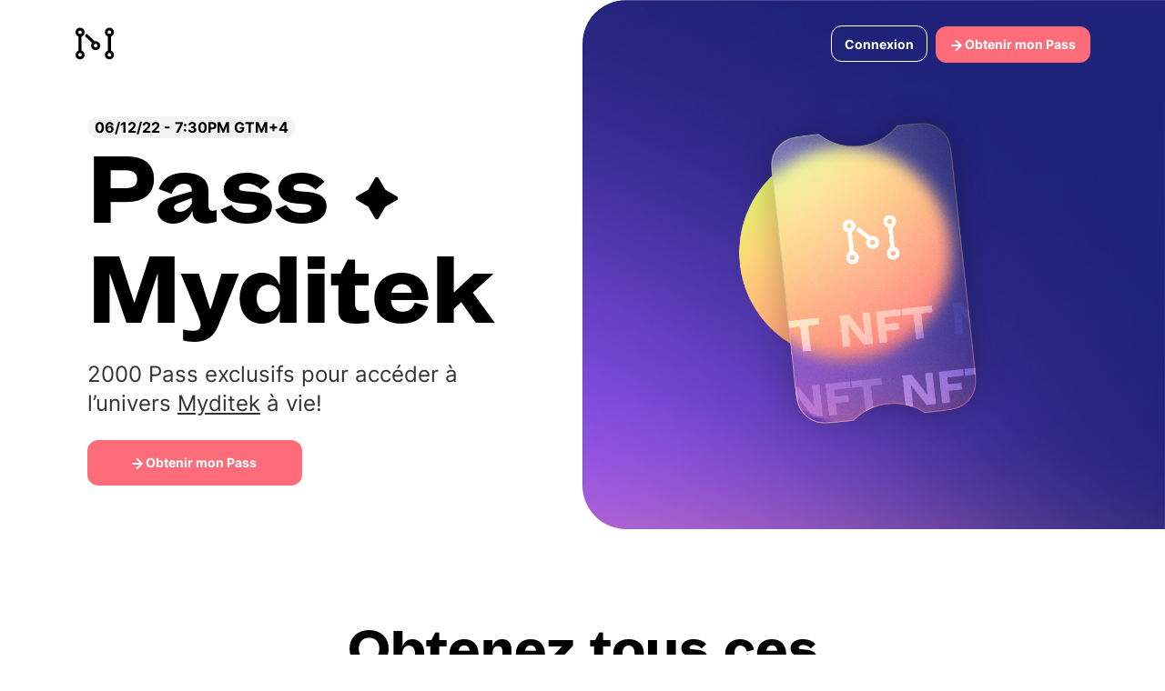

--- FILE ---
content_type: text/html; charset=UTF-8
request_url: https://lepass.myditek.com/
body_size: 7131
content:
<!DOCTYPE html>
<html lang="fr">
    <head>
        <meta charset="utf-8">
        <meta name="viewport" content="width=device-width, initial-scale=1">
        <meta name="csrf-token" content="WRauxqCYjGqflMPYxs2odb08qC6REVptcryXcelj">
        <meta property="og:image" content="https://lepass.myditek.com/images/pass-myditek.jpg">
        <meta property="og:title" content="Le Pass Myditek">
        <meta property="og:description" content="2000 Pass exclusifs pour accéder à l’univers Myditek à vie!">
        <title>Le Pass Myditek</title>
        <link rel="shortcut icon" href="favicon.png">
        <!-- Fonts -->
        <link rel="stylesheet" href="https://fonts.bunny.net/css2?family=Nunito:wght@400;600;700&display=swap">
        <link rel="stylesheet" href="/css/cust.css">


        <!-- Scripts -->

        <link rel="modulepreload" href="https://lepass.myditek.com/build/assets/app.bb08fb52.js" /><script type="module" src="https://lepass.myditek.com/build/assets/app.bb08fb52.js"></script>    </head>
    <body class="font-inter antialiased" id="home">
        <div class="min-h-screen " id="wrapper">

            <!-- Page Heading -->
            <header id="header">
                <div class="container">
                    <div class="logo">
                        <svg  viewBox="0 0 46 38" fill="none" xmlns="http://www.w3.org/2000/svg"><g clip-path="url(#clip0_1_15200)"><path d="M6.19412 9.81398V27.8103" stroke="black" stroke-width="3.5255" stroke-linecap="round"/><path d="M6.22126 9.46129C8.23171 9.46129 9.86149 7.80455 9.86149 5.76085C9.86149 3.71716 8.23171 2.06042 6.22126 2.06042C4.21081 2.06042 2.58102 3.71716 2.58102 5.76085C2.58102 7.80455 4.21081 9.46129 6.22126 9.46129Z" stroke="black" stroke-width="3.18563" stroke-linecap="square" stroke-linejoin="round"/><path d="M6.22108 35.7124C8.23152 35.7124 9.86131 34.0557 9.86131 32.012C9.86131 29.9683 8.23152 28.3115 6.22108 28.3115C4.21063 28.3115 2.58084 29.9683 2.58084 32.012C2.58084 34.0557 4.21063 35.7124 6.22108 35.7124Z" stroke="black" stroke-width="3.18563" stroke-linecap="square" stroke-linejoin="round"/><path d="M39.9288 9.81399V27.8103" stroke="black" stroke-width="3.5255" stroke-linecap="round"/><path d="M39.9558 35.7124C41.9662 35.7124 43.596 34.0557 43.596 32.012C43.596 29.9683 41.9662 28.3115 39.9558 28.3115C37.9453 28.3115 36.3155 29.9683 36.3155 32.012C36.3155 34.0557 37.9453 35.7124 39.9558 35.7124Z" stroke="black" stroke-width="3.18563" stroke-linecap="square" stroke-linejoin="round"/><path d="M39.9558 9.40471C41.9662 9.40471 43.596 7.74797 43.596 5.70427C43.596 3.66058 41.9662 2.00384 39.9558 2.00384C37.9453 2.00384 36.3155 3.66058 36.3155 5.70427C36.3155 7.74797 37.9453 9.40471 39.9558 9.40471Z" stroke="black" stroke-width="3.18563" stroke-linecap="square" stroke-linejoin="round"/><path d="M21.4941 18.7323C20.0725 20.1539 20.0916 22.4779 21.5367 23.923C22.9818 25.3681 25.3057 25.3871 26.7273 23.9655C28.1489 22.5439 28.1299 20.22 26.6848 18.7749C25.2397 17.3298 22.9157 17.3107 21.4941 18.7323Z" stroke="black" stroke-width="3.18563" stroke-linecap="square" stroke-linejoin="round"/><path d="M13.8899 9.67964L21.7362 17.5672" stroke="black" stroke-width="3.5255" stroke-linecap="round"/></g><defs><clipPath id="clip0_1_15200"><rect width="45.3077" height="38" fill="white"/></clipPath></defs></svg>

                    </div>
                    <div class="">
                        <header-cta></header-cta>

                    </div>
                </div>
            </header>

            <!-- Page Content -->
            <main>
                <mint v-show="displayMint"></mint>
    <pass v-show="displayPass"></pass>
    <active-popup v-if="activePopupHtml" :active-popup-html="activePopupHtml"></active-popup>
    <section class="container-fluid ">
        <div class="row">
            <div class="col-12 md:col-6 pt-32 md:px-24">
                <p class="myditek-badge font-interbold bg-[#F4F4F4]">06/12/22 - 7:30PM GTM+4</p>
                <h1 class="myditek-title">Pass <svg class="w-12 h-12 inline" viewBox="0 0 65 65" fill="none" xmlns="http://www.w3.org/2000/svg"><path d="M29.9119 2.44635C31.0652 0.463099 33.9299 0.463095 35.0832 2.44635L44.7843 19.1288C45.045 19.5772 45.4179 19.9501 45.8663 20.2108L62.5488 29.9119C64.532 31.0652 64.532 33.9299 62.5488 35.0832L45.8663 44.7843C45.4179 45.045 45.045 45.4179 44.7843 45.8663L35.0832 62.5488C33.9299 64.532 31.0652 64.532 29.9119 62.5488L20.2108 45.8663C19.9501 45.4179 19.5772 45.045 19.1288 44.7843L2.44635 35.0832C0.463099 33.9299 0.463095 31.0652 2.44635 29.9119L19.1288 20.2108C19.5772 19.9501 19.9501 19.5772 20.2108 19.1288L29.9119 2.44635Z" fill="black"/></svg>

                    <br/> Myditek</h1>
                <p class="text-dark text-2xl mt-6">
                    2000 Pass exclusifs pour accéder à l’univers <a class="underline" target="_blank" href="https://www.myditek.com/">Myditek</a> à vie!
                </p>
                <div class="myditek-button myditek-button-action mt-12 mb-12 md:mt-6 text-[16px] !leading-[50px] !h-[50px] !font-interbold" v-on:click="tryDisplayMint">
                    <svg width="12" height="12" viewBox="0 0 12 12" fill="none" xmlns="http://www.w3.org/2000/svg"><path d="M5.82933 1L10.8293 6L5.82933 11" stroke="white" stroke-width="2" stroke-linecap="round" stroke-linejoin="round"/><path d="M1.17067 6L8.67067 6" stroke="white" stroke-width="2" stroke-linecap="round" stroke-linejoin="round"/></svg> Obtenir mon Pass
                </div>
            </div>
            <div class="col-12 md:col-6 part-top-right py-12 md:pb-0 md:pt-24">
                <img class="mx-auto md:w-1/2 md:mb-10" src="https://lepass.myditek.com/images/card-top.png"/>

            </div>
        </div>
    </section>
    <section class="container text-left md:text-center">
        <h2 class="text-[36px] md:text-[54px] font-bold my-12 md:my-24 md:w-2/3 mx-auto leading-[130%]">Obtenez tous ces avantages avec votre Pass</h2>
        <div class="container md:w-2/3 mx-auto" >
            <div class="row">
                <div class="col-12 md:col-6">
                    <div class="decouvrir-1 mb-4">
                        <p class="text">Un accés Pro à l’application PC & Mobile Myditek</p>
                        <img src="https://lepass.myditek.com/images/decouvrir-1-app.png"  />
                    </div>
                    <div class="decouvrir-2 mb-4">
                        <p class="text">Des informations sur les aides dont vous bénéficierez</p>
                        <img src="https://lepass.myditek.com/images/decouvrir-2-woman.png"  />
                    </div>

                </div>
                <div class="col-12 md:col-6">
                    <div class="decouvrir-3 mb-4">
                        <div class="badge">
                            En avant première
                        </div>
                        <p class="text">Testez nos
                            derniEres <span>innovations</span></p>
                    </div>
                    <div class="decouvrir-4 mb-4">
                        <p class="text">Accédez à l’ensemble de nos événements MydiEvent en ligne et en physique</p>
                        <p class="warning">3 évènements annuels</p>
                        <img src="https://lepass.myditek.com/images/decouvrir-4-people.png"  />
                    </div>
                </div>
            </div>
        </div>

    </section>

    <svg  class="mx-auto mt-12" width="92" height="92" viewBox="0 0 92 92" fill="none" xmlns="http://www.w3.org/2000/svg"><path d="M77.8198 14.1802C95.3934 31.7538 95.3934 60.2462 77.8198 77.8198C60.2462 95.3934 31.7538 95.3934 14.1802 77.8198C-3.3934 60.2462 -3.3934 31.7538 14.1802 14.1802C31.7538 -3.3934 60.2462 -3.3934 77.8198 14.1802Z" stroke="black" stroke-width="2" stroke-linecap="round" stroke-linejoin="round"/><path d="M46.0002 31.021V60.9782" stroke="black" stroke-width="2.80695" stroke-linecap="round" stroke-linejoin="round"/><path d="M60.9789 46H31.0217" stroke="black" stroke-width="2.80695" stroke-linecap="round" stroke-linejoin="round"/></svg>

    <section id="firsts-pass" class="container text-left md:text-center  mt-12 px-4 md:px-0">
        <div class="bg-black rounded-[40px] py-8 md:py-16 px-10">
            <p class="!font-interbold myditek-badge bg-[#FFD56C]">Les 1000 premiers PASS*</p>

            <h2 class="text-2xl md:text-4xl font-bold text-white mt-6 mb-4 ">UN PRODUIT DU <a href="https://airtable.com/shr4ADMKkYOiz5Nhe" target="_blank">CATALOGUE</a></h2>
            <p class="text-white">
                Myditek de votre choix installé dans votre exploitation ou chez vous
            </p>
            <a class="myditek-button myditek-login mt-6 !border-white !text-white" href="https://airtable.com/shr4ADMKkYOiz5Nhe" target="_blank">
                Voir le catalogue
            </a>

            <div class="myditek-button myditek-button-action" v-on:click="tryDisplayMint">
                <svg width="12" height="12" viewBox="0 0 12 12" fill="none" xmlns="http://www.w3.org/2000/svg"><path d="M5.82933 1L10.8293 6L5.82933 11" stroke="white" stroke-width="2" stroke-linecap="round" stroke-linejoin="round"/><path d="M1.17067 6L8.67067 6" stroke="white" stroke-width="2" stroke-linecap="round" stroke-linejoin="round"/></svg> Obtenir mon Pass
            </div>
        </div>
    </section>
    <p class="text-left md:text-right container mt-4 text-dark px-8">*Ouvert uniquement en Guadeloupe, Martinique, Guyane et Réunion</p>

    <section id="who" class="px-3 md:px-0 mt-12  text-white text-left md:text-center ">
        <div class="relative overflow-hidden px-4 md:px-0 pb-32 md:pb-24 pt-12 md:pt-24">
            <h2 class="w-4/5 md:w-1/3 mx-auto font-bold text-4xl md:text-5xl">Le PASS Myditek s’adresse à qui?</h2>
            <p class="w-4/5 md:w-1/3 mx-auto mt-4 text-lg">Vous êtes un particulier, un agriculteur, une collectivité, une coopérative, ou vous souhaitez tout simplement sponsoriser
                un agriculteur, ce Pass est pour vous.</p>
            <img class="nft-bottom-left absolute -bottom-3 -right-5 w-[20vh] xl:w-[40vh]  md:-bottom-12 md:-right-12 xl:-bottom-48 xl:-right-32" src="https://lepass.myditek.com/images/nft.png" />
        </div>
    </section>
    <section id="faq" class="container mt-24">

        <div class="container text-left md:text-center mb-12">
            <h2 class="text-5xl">Vous avez une<br/>question ?</h2>
        </div>
        <div class="container" id="faq-content">

            <ul>
                <li class="faq-item">
                    <p class="faq-item-title">Qu'est-ce qu'un NFT ?</p>
                    <p class="faq-item-content">NFT signifie « Non-fungible token » ou « jeton non-fongible » en français. Il s’agit d’un actif numérique infalsifiable authentifié grâce à la blockchain, sorte de livre de comptes à grande échelle accessible dans le monde entier et qui permet de garder la trace de toutes les transactions effectuées. Ainsi, un NFT est unique, rare et indivisible.</p>
                </li>
                <li class="faq-item ">
                    <p class="faq-item-title">Pourquoi investir dans une PASS NFT Myditek ?</p>
                    <p class="faq-item-content">Le Pass que vous obtiendrez est unique. Ce Pass vous donnera accès à vie à l'univers Myditek.</p>
                </li>

                <li class="faq-item ">
                    <p class="faq-item-title">Quelle Blockchain utilisez-vous ?</p>
                    <p class="faq-item-content">Polygon.</p>
                </li>

                <li class="faq-item ">
                    <p class="faq-item-title">Qu’est-ce qu’un wallet ?</p>
                    <p class="faq-item-content">Il s’agit d’un portefeuille en ligne pour stocker ses NFTs. Si vous n’en avez pas, vous pourrez vous en créer un afin d’y retirer votre NFT. Pour les personnes détenant déjà un wallet, il sera possible de le connecter à la plateforme pour transférer votre NFT.
                        Coinbase et MetaMask sont les Wallet pris en charge pour le moment.
                    </p>
                </li>

                <li class="faq-item ">
                    <p class="faq-item-title">Combien de PASS Myditek au total ?</p>
                    <p class="faq-item-content">2000.</p>
                </li>

                <li class="faq-item ">
                    <p class="faq-item-title">Quelles sont les informations du Mint ?</p>
                    <div class="faq-item-content">
                        <ul>
                        <li>-Date: 6 décembre</li>
                        <li>-Quantité: 2000</li>
                        <li>-Prix / Pass: 500€</li>
                        </ul>
                    </div>
                </li>

                <li class="faq-item ">
                    <p class="faq-item-title">Est-ce que je peux revendre mon Pass ?</p>
                    <p class="faq-item-content">Oui, vous pourrez revendre votre NFT sur les marketplaces NFT classiques qui acceptent la blockchain Polygon, telles qu’OpenSea.</p>
                </li>

            </ul>
        </div>

    </section>
            </main>
            <footer class="mt-32  mb-4 px-8">
                <div class="text-center">
                    <svg class="h-12 inline-block mb-4"  viewBox="0 0 46 38" fill="none" xmlns="http://www.w3.org/2000/svg"><g clip-path="url(#clip0_1_15200)"><path d="M6.19412 9.81398V27.8103" stroke="black" stroke-width="3.5255" stroke-linecap="round"/><path d="M6.22126 9.46129C8.23171 9.46129 9.86149 7.80455 9.86149 5.76085C9.86149 3.71716 8.23171 2.06042 6.22126 2.06042C4.21081 2.06042 2.58102 3.71716 2.58102 5.76085C2.58102 7.80455 4.21081 9.46129 6.22126 9.46129Z" stroke="black" stroke-width="3.18563" stroke-linecap="square" stroke-linejoin="round"/><path d="M6.22108 35.7124C8.23152 35.7124 9.86131 34.0557 9.86131 32.012C9.86131 29.9683 8.23152 28.3115 6.22108 28.3115C4.21063 28.3115 2.58084 29.9683 2.58084 32.012C2.58084 34.0557 4.21063 35.7124 6.22108 35.7124Z" stroke="black" stroke-width="3.18563" stroke-linecap="square" stroke-linejoin="round"/><path d="M39.9288 9.81399V27.8103" stroke="black" stroke-width="3.5255" stroke-linecap="round"/><path d="M39.9558 35.7124C41.9662 35.7124 43.596 34.0557 43.596 32.012C43.596 29.9683 41.9662 28.3115 39.9558 28.3115C37.9453 28.3115 36.3155 29.9683 36.3155 32.012C36.3155 34.0557 37.9453 35.7124 39.9558 35.7124Z" stroke="black" stroke-width="3.18563" stroke-linecap="square" stroke-linejoin="round"/><path d="M39.9558 9.40471C41.9662 9.40471 43.596 7.74797 43.596 5.70427C43.596 3.66058 41.9662 2.00384 39.9558 2.00384C37.9453 2.00384 36.3155 3.66058 36.3155 5.70427C36.3155 7.74797 37.9453 9.40471 39.9558 9.40471Z" stroke="black" stroke-width="3.18563" stroke-linecap="square" stroke-linejoin="round"/><path d="M21.4941 18.7323C20.0725 20.1539 20.0916 22.4779 21.5367 23.923C22.9818 25.3681 25.3057 25.3871 26.7273 23.9655C28.1489 22.5439 28.1299 20.22 26.6848 18.7749C25.2397 17.3298 22.9157 17.3107 21.4941 18.7323Z" stroke="black" stroke-width="3.18563" stroke-linecap="square" stroke-linejoin="round"/><path d="M13.8899 9.67964L21.7362 17.5672" stroke="black" stroke-width="3.5255" stroke-linecap="round"/></g><defs><clipPath id="clip0_1_15200"><rect width="45.3077" height="38" fill="white"/></clipPath></defs></svg>
                    <p class="font-interbold text-lg">Les nouvelles technologies au<br/> service du monde agricole</p>
                </div>

                <div class="flex items-center px-4 md:px-12 mt-32 flex-col-reverse md:flex-row">
                    <div class="mb-2 flex-1 text-dark"><a href="https://www.myditek.com/#mcontact-form" target="_blank">Contact</a>&nbsp;&nbsp;<a href="https://www.notion.so/myditek/CGV-328c681097764fe6a51ac07bf6d646e6" target="_blank">CGV</a></div>
                    <a class="mb-2 flex-1 text-center text-dark" target="_blank" href="https://www.myditek.com/">© 2022 Myditek</a>
                    <div class="mb-2 flex-1 flex flex-row-reverse">
                        <div class="flex ">
                            <a class="mr-6" href="https://opensea.io/fr/collection/lepassmyditek" target="_blank">
                                <svg width="20" height="19" viewBox="0 0 20 19" fill="none" xmlns="http://www.w3.org/2000/svg"><path fill-rule="evenodd" clip-rule="evenodd" d="M9.61328 19C14.8597 19 19.1133 14.7464 19.1133 9.5C19.1133 4.25359 14.8608 0 9.61328 0C4.36687 0 0.113281 4.25359 0.113281 9.5C0.113281 14.7464 4.36687 19 9.61328 19ZM15.8179 10.5374V11.1494C15.8179 11.1845 15.7964 11.2157 15.7652 11.2294C15.5739 11.3114 14.919 11.612 14.6467 11.9907C14.4952 12.2015 14.3515 12.4321 14.2071 12.6638L14.2071 12.6639C13.6891 13.4952 13.162 14.341 12.2339 14.341H7.28246C5.52756 14.341 4.10547 12.914 4.10547 11.1533V11.0967C4.10547 11.0498 4.14353 11.0117 4.19038 11.0117H6.95062C7.00527 11.0117 7.04528 11.0625 7.04042 11.1162C7.02089 11.2958 7.05408 11.4793 7.13899 11.6462C7.30296 11.979 7.64262 12.1869 8.00961 12.1869H9.37607V11.1201H8.02523C7.95593 11.1201 7.91495 11.04 7.95497 10.9834C7.96304 10.971 7.97171 10.9584 7.98081 10.9451L7.98085 10.945L7.98095 10.9449L7.98096 10.9449C7.98831 10.9341 7.99594 10.923 8.00376 10.9112C8.13163 10.7297 8.31414 10.4476 8.49569 10.1265C8.61964 9.90981 8.73968 9.67848 8.83632 9.44619C8.85424 9.40767 8.86885 9.36832 8.88321 9.32967L8.88322 9.32965L8.88707 9.31929C8.89396 9.29989 8.90091 9.28084 8.90778 9.26202C8.92718 9.20888 8.94586 9.1577 8.96027 9.10652C8.97621 9.05872 8.98953 9.00898 9.00238 8.96101L9.01102 8.92887C9.05691 8.73171 9.07642 8.52284 9.07642 8.30617C9.07642 8.22126 9.07253 8.13243 9.06472 8.04752C9.0608 7.9548 9.0491 7.86206 9.03738 7.76934C9.02957 7.68736 9.01494 7.60634 8.99932 7.52143C8.97981 7.39747 8.95246 7.27451 8.92123 7.15053L8.91049 7.1037C8.90352 7.07842 8.8969 7.05349 8.89031 7.0287L8.8903 7.02868C8.87476 6.97019 8.85942 6.91249 8.84023 6.85286C8.76311 6.58638 8.6743 6.32677 8.5806 6.08374C8.54644 5.98711 8.5074 5.8944 8.46835 5.80169L8.46835 5.80168L8.46835 5.80167L8.46834 5.80166C8.42309 5.69196 8.37722 5.59009 8.3336 5.49322L8.29852 5.41515C8.2712 5.36048 8.24777 5.3107 8.22435 5.25995C8.19799 5.20237 8.17067 5.14478 8.14333 5.09013C8.13567 5.07366 8.12756 5.05764 8.11959 5.04189L8.11958 5.04188L8.11957 5.04187L8.11956 5.04184C8.10723 5.01748 8.09522 4.99378 8.08574 4.97007L7.91885 4.66164C7.89542 4.61967 7.93446 4.56989 7.98033 4.58259L9.0247 4.86563H9.02763C9.02876 4.86563 9.02957 4.86597 9.03024 4.86625L9.03099 4.86653L9.03152 4.86662L9.16914 4.90467L9.32044 4.94763L9.37607 4.96323V4.34248C9.37607 4.04283 9.61617 3.7998 9.9129 3.7998C10.0612 3.7998 10.1959 3.86032 10.2926 3.95889C10.3892 4.05748 10.4497 4.19217 10.4497 4.34248V5.26387L10.561 5.29509C10.5698 5.29803 10.5785 5.30193 10.5864 5.30778L10.6234 5.33587L10.6235 5.33597L10.6236 5.33602L10.6238 5.33618C10.6459 5.35302 10.6722 5.37306 10.7025 5.39563C10.7183 5.40826 10.7346 5.422 10.7517 5.43647L10.7517 5.43649L10.7517 5.43653C10.777 5.45784 10.8041 5.48073 10.8343 5.50397C10.9348 5.58497 11.0549 5.68941 11.1866 5.80947C11.2217 5.83972 11.2559 5.87096 11.2871 5.90219C11.457 6.06031 11.6473 6.24575 11.8289 6.45072C11.8796 6.50831 11.9294 6.56687 11.9801 6.62835C11.9981 6.65047 12.0164 6.67247 12.0347 6.69438L12.0347 6.69442C12.0681 6.73439 12.1012 6.7741 12.1314 6.81381L12.1658 6.85945C12.2171 6.92723 12.2699 6.99708 12.3169 7.06953C12.3288 7.0878 12.3414 7.10625 12.354 7.12472L12.3541 7.12477C12.3705 7.14873 12.3869 7.17273 12.4018 7.19642C12.476 7.30865 12.5414 7.42481 12.6038 7.54096C12.6302 7.59464 12.6575 7.65319 12.6809 7.71078C12.7502 7.86598 12.8049 8.02409 12.84 8.18221C12.8508 8.21637 12.8586 8.25346 12.8625 8.28666V8.29446C12.8742 8.3413 12.8781 8.39108 12.882 8.44183C12.8976 8.60386 12.8898 8.76587 12.8547 8.92887C12.84 8.99819 12.8205 9.06357 12.7971 9.13288L12.7892 9.15517C12.7683 9.21465 12.7469 9.27583 12.72 9.33393C12.6614 9.46959 12.5921 9.60527 12.5101 9.73216C12.4838 9.77901 12.4525 9.82879 12.4213 9.87564C12.4046 9.89989 12.3878 9.92345 12.3712 9.94654L12.3712 9.94665C12.3538 9.97091 12.3368 9.99465 12.3208 10.0181C12.2778 10.0767 12.232 10.1382 12.1851 10.1928C12.1431 10.2504 12.1002 10.308 12.0533 10.3588C11.9879 10.4359 11.9255 10.5091 11.8601 10.5794C11.821 10.6252 11.7791 10.6721 11.7361 10.7141C11.7002 10.7542 11.6635 10.7908 11.6291 10.825L11.6291 10.825L11.6291 10.825L11.6291 10.825L11.6122 10.8419C11.5468 10.9073 11.4921 10.9581 11.4462 11L11.3389 11.0986C11.3233 11.1123 11.3028 11.1201 11.2813 11.1201H10.4497V12.1869H11.496C11.7303 12.1869 11.9528 12.1039 12.1324 11.9517L12.1372 11.9474C12.2069 11.8867 12.47 11.6572 12.7795 11.3153C12.7902 11.3036 12.8039 11.2948 12.8195 11.2909L15.7096 10.4554C15.7633 10.4398 15.8179 10.4808 15.8179 10.5374ZM4.80241 9.81902L4.8434 9.75459L7.31473 5.88851C7.35084 5.83191 7.43576 5.83776 7.46308 5.89925C7.87595 6.82453 8.2322 7.97528 8.0653 8.6917C7.99405 8.98646 7.79885 9.38565 7.57922 9.75459C7.55093 9.80829 7.5197 9.86099 7.4865 9.91174C7.47089 9.93517 7.44453 9.94883 7.41622 9.94883H4.87463C4.80631 9.94883 4.76629 9.87465 4.80241 9.81902Z" fill="black"/></svg>
                            </a>
                            <a href="https://twitter.com/myditek" target="_blank">
                                <svg width="18" height="15" viewBox="0 0 18 15" fill="none" xmlns="http://www.w3.org/2000/svg"><path d="M15.5695 3.98967C15.577 4.14288 15.5789 4.2961 15.5789 4.44558C15.5789 9.11684 12.0268 14.5 5.5282 14.5C3.60793 14.5032 1.7276 13.9517 0.113281 12.9118C0.387951 12.9454 0.670095 12.9585 0.955976 12.9585C2.61147 12.9585 4.1343 12.3961 5.34322 11.4469C4.6065 11.4324 3.89265 11.1884 3.30115 10.749C2.70966 10.3096 2.27 9.69655 2.04344 8.99538C2.57252 9.09599 3.11755 9.0749 3.63728 8.93372C2.83765 8.77203 2.11855 8.33875 1.60193 7.70736C1.08531 7.07597 0.802958 6.28533 0.802758 5.46952V5.42654C1.27923 5.69 1.82483 5.8507 2.40406 5.86938C1.65442 5.37036 1.12374 4.60379 0.920558 3.72646C0.717375 2.84912 0.857041 1.92731 1.31099 1.14955C2.19845 2.24075 3.30517 3.13342 4.55951 3.76976C5.81385 4.40611 7.18784 4.77194 8.59254 4.84357C8.41396 4.08554 8.49082 3.28974 8.81117 2.57989C9.13153 1.87005 9.67743 1.28593 10.364 0.918345C11.0506 0.550762 11.8394 0.420312 12.6077 0.547275C13.3761 0.674237 14.081 1.0515 14.6128 1.62041C15.4035 1.46397 16.1618 1.17394 16.8551 0.762766C16.5915 1.58142 16.0398 2.27658 15.3023 2.71909C16.0027 2.63473 16.6866 2.44643 17.3315 2.1604C16.8578 2.87024 16.2611 3.48973 15.5695 3.98967Z" fill="black"/></svg>
                            </a>
                        </div>

                    </div>
                </div>
            </footer>
        </div>
        <script src="/js/dapp.js?1768654422=1"></script>

    </body>

</html>



--- FILE ---
content_type: text/css
request_url: https://lepass.myditek.com/css/cust.css
body_size: 8327
content:
/*! tailwindcss v3.1.8 | MIT License | https://tailwindcss.com*/*,:after,:before{border:0 solid #e5e7eb;box-sizing:border-box}:after,:before{--tw-content:""}html{-webkit-text-size-adjust:100%;font-family:Nunito,ui-sans-serif,system-ui,-apple-system,BlinkMacSystemFont,Segoe UI,Roboto,Helvetica Neue,Arial,Noto Sans,sans-serif,Apple Color Emoji,Segoe UI Emoji,Segoe UI Symbol,Noto Color Emoji;line-height:1.5;-moz-tab-size:4;-o-tab-size:4;tab-size:4}body{line-height:inherit;margin:0}hr{border-top-width:1px;color:inherit;height:0}abbr:where([title]){-webkit-text-decoration:underline dotted;text-decoration:underline dotted}h1,h2,h3,h4,h5,h6{font-size:inherit;font-weight:inherit}a{color:inherit;text-decoration:inherit}b,strong{font-weight:bolder}code,kbd,pre,samp{font-family:ui-monospace,SFMono-Regular,Menlo,Monaco,Consolas,Liberation Mono,Courier New,monospace;font-size:1em}small{font-size:80%}sub,sup{font-size:75%;line-height:0;position:relative;vertical-align:baseline}sub{bottom:-.25em}sup{top:-.5em}table{border-collapse:collapse;border-color:inherit;text-indent:0}button,input,optgroup,select,textarea{color:inherit;font-family:inherit;font-size:100%;font-weight:inherit;line-height:inherit;margin:0;padding:0}button,select{text-transform:none}[type=button],[type=reset],[type=submit],button{-webkit-appearance:button;background-color:transparent;background-image:none}:-moz-focusring{outline:auto}:-moz-ui-invalid{box-shadow:none}progress{vertical-align:baseline}::-webkit-inner-spin-button,::-webkit-outer-spin-button{height:auto}[type=search]{-webkit-appearance:textfield;outline-offset:-2px}::-webkit-search-decoration{-webkit-appearance:none}::-webkit-file-upload-button{-webkit-appearance:button;font:inherit}summary{display:list-item}blockquote,dd,dl,figure,h1,h2,h3,h4,h5,h6,hr,p,pre{margin:0}fieldset{margin:0}fieldset,legend{padding:0}menu,ol,ul{list-style:none;margin:0;padding:0}textarea{resize:vertical}input::-moz-placeholder,textarea::-moz-placeholder{color:#9ca3af;opacity:1}input::placeholder,textarea::placeholder{color:#9ca3af;opacity:1}[role=button],button{cursor:pointer}:disabled{cursor:default}audio,canvas,embed,iframe,img,object,svg,video{display:block;vertical-align:middle}img,video{height:auto;max-width:100%}[multiple],[type=date],[type=datetime-local],[type=email],[type=month],[type=number],[type=password],[type=search],[type=tel],[type=text],[type=time],[type=url],[type=week],select,textarea{--tw-shadow:0 0 #0000;-webkit-appearance:none;-moz-appearance:none;appearance:none;background-color:#fff;border-color:#6b7280;border-radius:0;border-width:1px;font-size:1rem;line-height:1.5rem;padding:.5rem .75rem}[multiple]:focus,[type=date]:focus,[type=datetime-local]:focus,[type=email]:focus,[type=month]:focus,[type=number]:focus,[type=password]:focus,[type=search]:focus,[type=tel]:focus,[type=text]:focus,[type=time]:focus,[type=url]:focus,[type=week]:focus,select:focus,textarea:focus{--tw-ring-inset:var(--tw-empty,/*!*/ /*!*/);--tw-ring-offset-width:0px;--tw-ring-offset-color:#fff;--tw-ring-color:#2563eb;--tw-ring-offset-shadow:var(--tw-ring-inset) 0 0 0 var(--tw-ring-offset-width) var(--tw-ring-offset-color);--tw-ring-shadow:var(--tw-ring-inset) 0 0 0 calc(1px + var(--tw-ring-offset-width)) var(--tw-ring-color);border-color:#2563eb;box-shadow:var(--tw-ring-offset-shadow),var(--tw-ring-shadow),var(--tw-shadow);outline:2px solid transparent;outline-offset:2px}input::-moz-placeholder,textarea::-moz-placeholder{color:#6b7280;opacity:1}input::placeholder,textarea::placeholder{color:#6b7280;opacity:1}::-webkit-datetime-edit-fields-wrapper{padding:0}::-webkit-date-and-time-value{min-height:1.5em}::-webkit-datetime-edit,::-webkit-datetime-edit-day-field,::-webkit-datetime-edit-hour-field,::-webkit-datetime-edit-meridiem-field,::-webkit-datetime-edit-millisecond-field,::-webkit-datetime-edit-minute-field,::-webkit-datetime-edit-month-field,::-webkit-datetime-edit-second-field,::-webkit-datetime-edit-year-field{padding-bottom:0;padding-top:0}select{background-image:url("data:image/svg+xml;charset=utf-8,%3Csvg xmlns='http://www.w3.org/2000/svg' fill='none' viewBox='0 0 20 20'%3E%3Cpath stroke='%236b7280' stroke-linecap='round' stroke-linejoin='round' stroke-width='1.5' d='m6 8 4 4 4-4'/%3E%3C/svg%3E");background-position:right .5rem center;background-repeat:no-repeat;background-size:1.5em 1.5em;padding-right:2.5rem;-webkit-print-color-adjust:exact;print-color-adjust:exact}[multiple]{background-image:none;background-position:0 0;background-repeat:unset;background-size:initial;padding-right:.75rem;-webkit-print-color-adjust:unset;print-color-adjust:unset}[type=checkbox],[type=radio]{--tw-shadow:0 0 #0000;-webkit-appearance:none;-moz-appearance:none;appearance:none;background-color:#fff;background-origin:border-box;border-color:#6b7280;border-width:1px;color:#2563eb;display:inline-block;flex-shrink:0;height:1rem;padding:0;-webkit-print-color-adjust:exact;print-color-adjust:exact;-webkit-user-select:none;-moz-user-select:none;user-select:none;vertical-align:middle;width:1rem}[type=checkbox]{border-radius:0}[type=radio]{border-radius:100%}[type=checkbox]:focus,[type=radio]:focus{--tw-ring-inset:var(--tw-empty,/*!*/ /*!*/);--tw-ring-offset-width:2px;--tw-ring-offset-color:#fff;--tw-ring-color:#2563eb;--tw-ring-offset-shadow:var(--tw-ring-inset) 0 0 0 var(--tw-ring-offset-width) var(--tw-ring-offset-color);--tw-ring-shadow:var(--tw-ring-inset) 0 0 0 calc(2px + var(--tw-ring-offset-width)) var(--tw-ring-color);box-shadow:var(--tw-ring-offset-shadow),var(--tw-ring-shadow),var(--tw-shadow);outline:2px solid transparent;outline-offset:2px}[type=checkbox]:checked,[type=radio]:checked{background-color:currentColor;background-position:50%;background-repeat:no-repeat;background-size:100% 100%;border-color:transparent}[type=checkbox]:checked{background-image:url("data:image/svg+xml;charset=utf-8,%3Csvg viewBox='0 0 16 16' fill='%23fff' xmlns='http://www.w3.org/2000/svg'%3E%3Cpath d='M12.207 4.793a1 1 0 0 1 0 1.414l-5 5a1 1 0 0 1-1.414 0l-2-2a1 1 0 0 1 1.414-1.414L6.5 9.086l4.293-4.293a1 1 0 0 1 1.414 0z'/%3E%3C/svg%3E")}[type=radio]:checked{background-image:url("data:image/svg+xml;charset=utf-8,%3Csvg viewBox='0 0 16 16' fill='%23fff' xmlns='http://www.w3.org/2000/svg'%3E%3Ccircle cx='8' cy='8' r='3'/%3E%3C/svg%3E")}[type=checkbox]:checked:focus,[type=checkbox]:checked:hover,[type=radio]:checked:focus,[type=radio]:checked:hover{background-color:currentColor;border-color:transparent}[type=checkbox]:indeterminate{background-color:currentColor;background-image:url("data:image/svg+xml;charset=utf-8,%3Csvg xmlns='http://www.w3.org/2000/svg' fill='none' viewBox='0 0 16 16'%3E%3Cpath stroke='%23fff' stroke-linecap='round' stroke-linejoin='round' stroke-width='2' d='M4 8h8'/%3E%3C/svg%3E");background-position:50%;background-repeat:no-repeat;background-size:100% 100%;border-color:transparent}[type=checkbox]:indeterminate:focus,[type=checkbox]:indeterminate:hover{background-color:currentColor;border-color:transparent}[type=file]{background:unset;border-color:inherit;border-radius:0;border-width:0;font-size:unset;line-height:inherit;padding:0}[type=file]:focus{outline:1px solid ButtonText;outline:1px auto -webkit-focus-ring-color}*,:after,:before{--tw-border-spacing-x:0;--tw-border-spacing-y:0;--tw-translate-x:0;--tw-translate-y:0;--tw-rotate:0;--tw-skew-x:0;--tw-skew-y:0;--tw-scale-x:1;--tw-scale-y:1;--tw-pan-x: ;--tw-pan-y: ;--tw-pinch-zoom: ;--tw-scroll-snap-strictness:proximity;--tw-ordinal: ;--tw-slashed-zero: ;--tw-numeric-figure: ;--tw-numeric-spacing: ;--tw-numeric-fraction: ;--tw-ring-inset: ;--tw-ring-offset-width:0px;--tw-ring-offset-color:#fff;--tw-ring-color:rgba(59,130,246,.5);--tw-ring-offset-shadow:0 0 #0000;--tw-ring-shadow:0 0 #0000;--tw-shadow:0 0 #0000;--tw-shadow-colored:0 0 #0000;--tw-blur: ;--tw-brightness: ;--tw-contrast: ;--tw-grayscale: ;--tw-hue-rotate: ;--tw-invert: ;--tw-saturate: ;--tw-sepia: ;--tw-drop-shadow: ;--tw-backdrop-blur: ;--tw-backdrop-brightness: ;--tw-backdrop-contrast: ;--tw-backdrop-grayscale: ;--tw-backdrop-hue-rotate: ;--tw-backdrop-invert: ;--tw-backdrop-opacity: ;--tw-backdrop-saturate: ;--tw-backdrop-sepia: }::backdrop{--tw-border-spacing-x:0;--tw-border-spacing-y:0;--tw-translate-x:0;--tw-translate-y:0;--tw-rotate:0;--tw-skew-x:0;--tw-skew-y:0;--tw-scale-x:1;--tw-scale-y:1;--tw-pan-x: ;--tw-pan-y: ;--tw-pinch-zoom: ;--tw-scroll-snap-strictness:proximity;--tw-ordinal: ;--tw-slashed-zero: ;--tw-numeric-figure: ;--tw-numeric-spacing: ;--tw-numeric-fraction: ;--tw-ring-inset: ;--tw-ring-offset-width:0px;--tw-ring-offset-color:#fff;--tw-ring-color:rgba(59,130,246,.5);--tw-ring-offset-shadow:0 0 #0000;--tw-ring-shadow:0 0 #0000;--tw-shadow:0 0 #0000;--tw-shadow-colored:0 0 #0000;--tw-blur: ;--tw-brightness: ;--tw-contrast: ;--tw-grayscale: ;--tw-hue-rotate: ;--tw-invert: ;--tw-saturate: ;--tw-sepia: ;--tw-drop-shadow: ;--tw-backdrop-blur: ;--tw-backdrop-brightness: ;--tw-backdrop-contrast: ;--tw-backdrop-grayscale: ;--tw-backdrop-hue-rotate: ;--tw-backdrop-invert: ;--tw-backdrop-opacity: ;--tw-backdrop-saturate: ;--tw-backdrop-sepia: }.container{width:100%}@media (min-width:640px){.container{max-width:640px}}@media (min-width:768px){.container{max-width:768px}}@media (min-width:1024px){.container{max-width:1024px}}@media (min-width:1280px){.container{max-width:1280px}}.form-input,.form-multiselect,.form-select,.form-textarea{--tw-shadow:0 0 #0000;-webkit-appearance:none;-moz-appearance:none;appearance:none;background-color:#fff;border-color:#6b7280;border-radius:0;border-width:1px;font-size:1rem;line-height:1.5rem;padding:.5rem .75rem}.form-input:focus,.form-multiselect:focus,.form-select:focus,.form-textarea:focus{--tw-ring-inset:var(--tw-empty,/*!*/ /*!*/);--tw-ring-offset-width:0px;--tw-ring-offset-color:#fff;--tw-ring-color:#2563eb;--tw-ring-offset-shadow:var(--tw-ring-inset) 0 0 0 var(--tw-ring-offset-width) var(--tw-ring-offset-color);--tw-ring-shadow:var(--tw-ring-inset) 0 0 0 calc(1px + var(--tw-ring-offset-width)) var(--tw-ring-color);border-color:#2563eb;box-shadow:var(--tw-ring-offset-shadow),var(--tw-ring-shadow),var(--tw-shadow);outline:2px solid transparent;outline-offset:2px}.form-input::-moz-placeholder,.form-textarea::-moz-placeholder{color:#6b7280;opacity:1}.form-input::placeholder,.form-textarea::placeholder{color:#6b7280;opacity:1}.form-input::-webkit-datetime-edit-fields-wrapper{padding:0}.form-input::-webkit-date-and-time-value{min-height:1.5em}.form-input::-webkit-datetime-edit,.form-input::-webkit-datetime-edit-day-field,.form-input::-webkit-datetime-edit-hour-field,.form-input::-webkit-datetime-edit-meridiem-field,.form-input::-webkit-datetime-edit-millisecond-field,.form-input::-webkit-datetime-edit-minute-field,.form-input::-webkit-datetime-edit-month-field,.form-input::-webkit-datetime-edit-second-field,.form-input::-webkit-datetime-edit-year-field{padding-bottom:0;padding-top:0}.container,.container-fluid{margin-left:auto;margin-right:auto;padding-left:var(--bs-gutter-x,.75rem);padding-right:var(--bs-gutter-x,.75rem);width:100%}@media (min-width:640px){.container{max-width:540px}}@media (min-width:768px){.container{max-width:720px}}@media (min-width:1024px){.container{max-width:960px}}@media (min-width:1280px){.container{max-width:1140px}}@media (min-width:1536px){.container{max-width:1536px}}.row{--bs-gutter-x:1.5rem;--bs-gutter-y:0;display:flex;flex-wrap:wrap;margin-left:calc(var(--bs-gutter-x)/-2);margin-right:calc(var(--bs-gutter-x)/-2);margin-top:calc(var(--bs-gutter-y)*-1)}.row>*{box-sizing:border-box;flex-shrink:0;margin-top:var(--bs-gutter-y);max-width:100%;padding-left:calc(var(--bs-gutter-x)/2);padding-right:calc(var(--bs-gutter-x)/2);width:100%}.col{flex:1 0 0%}.col-6{flex:0 0 auto;width:50%}.col-12{flex:0 0 auto;width:100%}.fixed{position:fixed}.absolute{position:absolute}.relative{position:relative}.inset-0{left:0;right:0}.inset-0,.inset-y-0{bottom:0;top:0}.-bottom-3{bottom:-.75rem}.-right-5{right:-1.25rem}.top-0{top:0}.right-0{right:0}.left-0{left:0}.top-4{top:1rem}.right-2{right:.5rem}.z-0{z-index:0}.z-10{z-index:10}.z-50{z-index:50}.row-start-3{grid-row-start:3}.mx-auto{margin-left:auto;margin-right:auto}.my-12{margin-bottom:3rem;margin-top:3rem}.ml-3{margin-left:.75rem}.-ml-px{margin-left:-1px}.mb-4{margin-bottom:1rem}.mt-4{margin-top:1rem}.mt-1{margin-top:.25rem}.ml-2{margin-left:.5rem}.ml-1{margin-left:.25rem}.-mr-2{margin-right:-.5rem}.mt-3{margin-top:.75rem}.mt-6{margin-top:1.5rem}.mt-12{margin-top:3rem}.mb-12{margin-bottom:3rem}.mt-24{margin-top:6rem}.mt-10{margin-top:2.5rem}.mb-3{margin-bottom:.75rem}.mt-8{margin-top:2rem}.mt-2{margin-top:.5rem}.mr-2{margin-right:.5rem}.ml-4{margin-left:1rem}.ml-12{margin-left:3rem}.-mt-px{margin-top:-1px}.mt-32{margin-top:8rem}.mb-2{margin-bottom:.5rem}.mr-6{margin-right:1.5rem}.mr-1{margin-right:.25rem}.mb-8{margin-bottom:2rem}.mb-6{margin-bottom:1.5rem}.block{display:block}.inline-block{display:inline-block}.inline{display:inline}.flex{display:flex}.inline-flex{display:inline-flex}.table{display:table}.grid{display:grid}.hidden{display:none}.h-5{height:1.25rem}.h-16{height:4rem}.h-10{height:2.5rem}.h-4{height:1rem}.h-6{height:1.5rem}.h-12{height:3rem}.\!h-\[50px\]{height:50px!important}.h-20{height:5rem}.h-8{height:2rem}.h-full{height:100%}.h-screen{height:100vh}.min-h-screen{min-height:100vh}.w-5{width:1.25rem}.w-full{width:100%}.w-auto{width:auto}.w-4{width:1rem}.w-6{width:1.5rem}.w-12{width:3rem}.w-4\/5{width:80%}.w-\[20vh\]{width:20vh}.w-20{width:5rem}.w-8{width:2rem}.w-48{width:12rem}.w-screen{width:100vw}.max-w-7xl{max-width:80rem}.max-w-xl{max-width:36rem}.max-w-6xl{max-width:72rem}.max-w-\[700px\]{max-width:700px}.max-w-\[800px\]{max-width:800px}.flex-1{flex:1 1 0%}.shrink-0{flex-shrink:0}.origin-top-left{transform-origin:top left}.origin-top{transform-origin:top}.origin-top-right{transform-origin:top right}.scale-95{--tw-scale-x:.95;--tw-scale-y:.95}.scale-100,.scale-95{transform:translate(var(--tw-translate-x),var(--tw-translate-y)) rotate(var(--tw-rotate)) skewX(var(--tw-skew-x)) skewY(var(--tw-skew-y)) scaleX(var(--tw-scale-x)) scaleY(var(--tw-scale-y))}.scale-100{--tw-scale-x:1;--tw-scale-y:1}.transform{transform:translate(var(--tw-translate-x),var(--tw-translate-y)) rotate(var(--tw-rotate)) skewX(var(--tw-skew-x)) skewY(var(--tw-skew-y)) scaleX(var(--tw-scale-x)) scaleY(var(--tw-scale-y))}@keyframes spin{to{transform:rotate(1turn)}}.animate-spin{animation:spin 1s linear infinite}.cursor-default{cursor:default}.cursor-pointer{cursor:pointer}.select-none{-webkit-user-select:none;-moz-user-select:none;user-select:none}.list-inside{list-style-position:inside}.list-disc{list-style-type:disc}.grid-cols-2{grid-template-columns:repeat(2,minmax(0,1fr))}.grid-cols-1{grid-template-columns:repeat(1,minmax(0,1fr))}.flex-row-reverse{flex-direction:row-reverse}.flex-col{flex-direction:column}.flex-col-reverse{flex-direction:column-reverse}.place-items-center{place-items:center}.items-center{align-items:center}.justify-end{justify-content:flex-end}.justify-center{justify-content:center}.justify-between{justify-content:space-between}.justify-items-center{justify-items:center}.gap-2{gap:.5rem}.space-x-8>:not([hidden])~:not([hidden]){--tw-space-x-reverse:0;margin-left:calc(2rem*(1 - var(--tw-space-x-reverse)));margin-right:calc(2rem*var(--tw-space-x-reverse))}.space-y-1>:not([hidden])~:not([hidden]){--tw-space-y-reverse:0;margin-bottom:calc(.25rem*var(--tw-space-y-reverse));margin-top:calc(.25rem*(1 - var(--tw-space-y-reverse)))}.overflow-hidden{overflow:hidden}.overflow-scroll{overflow:scroll}.break-all{word-break:break-all}.rounded-md{border-radius:.375rem}.rounded{border-radius:.25rem}.rounded-\[40px\]{border-radius:40px}.rounded-lg{border-radius:.5rem}.rounded-l-md{border-bottom-left-radius:.375rem;border-top-left-radius:.375rem}.rounded-r-md{border-bottom-right-radius:.375rem;border-top-right-radius:.375rem}.border{border-width:1px}.border-0{border-width:0}.border-b{border-bottom-width:1px}.border-t{border-top-width:1px}.border-r{border-right-width:1px}.border-b-2{border-bottom-width:2px}.border-l-4{border-left-width:4px}.border-gray-300{--tw-border-opacity:1;border-color:rgb(209 213 219/var(--tw-border-opacity))}.border-gray-100{--tw-border-opacity:1;border-color:rgb(243 244 246/var(--tw-border-opacity))}.border-gray-200{--tw-border-opacity:1;border-color:rgb(229 231 235/var(--tw-border-opacity))}.\!border-white{--tw-border-opacity:1!important;border-color:rgb(255 255 255/var(--tw-border-opacity))!important}.border-gray-400{--tw-border-opacity:1;border-color:rgb(156 163 175/var(--tw-border-opacity))}.border-indigo-400{--tw-border-opacity:1;border-color:rgb(129 140 248/var(--tw-border-opacity))}.border-transparent{border-color:transparent}.bg-white{--tw-bg-opacity:1;background-color:rgb(255 255 255/var(--tw-bg-opacity))}.bg-\[\#F4F4F4\]{--tw-bg-opacity:1;background-color:rgb(244 244 244/var(--tw-bg-opacity))}.bg-black{--tw-bg-opacity:1;background-color:rgb(0 0 0/var(--tw-bg-opacity))}.bg-\[\#FFD56C\]{--tw-bg-opacity:1;background-color:rgb(255 213 108/var(--tw-bg-opacity))}.bg-gray-100{--tw-bg-opacity:1;background-color:rgb(243 244 246/var(--tw-bg-opacity))}.bg-indigo-50{--tw-bg-opacity:1;background-color:rgb(238 242 255/var(--tw-bg-opacity))}.bg-\[\#F5F5F5\]{--tw-bg-opacity:1;background-color:rgb(245 245 245/var(--tw-bg-opacity))}.bg-opacity-50{--tw-bg-opacity:0.5}.fill-current{fill:currentColor}.fill-blue-600{fill:#2563eb}.object-contain{-o-object-fit:contain;object-fit:contain}.p-2{padding:.5rem}.p-6{padding:1.5rem}.p-4{padding:1rem}.px-4{padding-left:1rem;padding-right:1rem}.py-2{padding-bottom:.5rem;padding-top:.5rem}.px-2{padding-left:.5rem;padding-right:.5rem}.py-12{padding-bottom:3rem;padding-top:3rem}.py-8{padding-bottom:2rem;padding-top:2rem}.px-10{padding-left:2.5rem;padding-right:2.5rem}.px-8{padding-left:2rem;padding-right:2rem}.px-3{padding-left:.75rem;padding-right:.75rem}.px-6{padding-left:1.5rem;padding-right:1.5rem}.py-4{padding-bottom:1rem;padding-top:1rem}.px-1{padding-left:.25rem;padding-right:.25rem}.py-1{padding-bottom:.25rem;padding-top:.25rem}.py-\[32px\]{padding-bottom:32px;padding-top:32px}.px-\[26px\]{padding-left:26px;padding-right:26px}.pt-2{padding-top:.5rem}.pb-3{padding-bottom:.75rem}.pt-4{padding-top:1rem}.pb-1{padding-bottom:.25rem}.pt-32{padding-top:8rem}.pb-32{padding-bottom:8rem}.pt-12{padding-top:3rem}.pt-6{padding-top:1.5rem}.pt-8{padding-top:2rem}.pt-1{padding-top:.25rem}.pl-2{padding-left:.5rem}.pl-8{padding-left:2rem}.pr-2{padding-right:.5rem}.pl-3{padding-left:.75rem}.pr-4{padding-right:1rem}.pt-24{padding-top:6rem}.text-left{text-align:left}.text-center{text-align:center}.text-right{text-align:right}.font-sans{font-family:Nunito,ui-sans-serif,system-ui,-apple-system,BlinkMacSystemFont,Segoe UI,Roboto,Helvetica Neue,Arial,Noto Sans,sans-serif,Apple Color Emoji,Segoe UI Emoji,Segoe UI Symbol,Noto Color Emoji}.font-interbold{font-family:InterBold}.\!font-interbold{font-family:InterBold!important}.font-inter{font-family:Inter}.text-sm{font-size:.875rem;line-height:1.25rem}.text-base{font-size:1rem;line-height:1.5rem}.text-2xl{font-size:1.5rem;line-height:2rem}.text-\[16px\]{font-size:16px}.text-\[36px\]{font-size:36px}.text-4xl{font-size:2.25rem;line-height:2.5rem}.text-lg{font-size:1.125rem;line-height:1.75rem}.text-5xl{font-size:3rem;line-height:1}.font-medium{font-weight:500}.font-bold{font-weight:700}.font-semibold{font-weight:600}.font-normal{font-weight:400}.uppercase{text-transform:uppercase}.leading-5{line-height:1.25rem}.\!leading-\[50px\]{line-height:50px!important}.leading-\[130\%\]{line-height:130%}.leading-7{line-height:1.75rem}.tracking-wider{letter-spacing:.05em}.text-gray-500{--tw-text-opacity:1;color:rgb(107 114 128/var(--tw-text-opacity))}.text-gray-700{--tw-text-opacity:1;color:rgb(55 65 81/var(--tw-text-opacity))}.text-gray-900{--tw-text-opacity:1;color:rgb(17 24 39/var(--tw-text-opacity))}.text-indigo-600{--tw-text-opacity:1;color:rgb(79 70 229/var(--tw-text-opacity))}.text-gray-600{--tw-text-opacity:1;color:rgb(75 85 99/var(--tw-text-opacity))}.text-black{--tw-text-opacity:1;color:rgb(0 0 0/var(--tw-text-opacity))}.text-gray-400{--tw-text-opacity:1;color:rgb(156 163 175/var(--tw-text-opacity))}.text-gray-800{--tw-text-opacity:1;color:rgb(31 41 55/var(--tw-text-opacity))}.text-dark{--tw-text-opacity:1;color:rgb(51 51 51/var(--tw-text-opacity))}.text-white{--tw-text-opacity:1;color:rgb(255 255 255/var(--tw-text-opacity))}.\!text-white{--tw-text-opacity:1!important;color:rgb(255 255 255/var(--tw-text-opacity))!important}.text-red-600{--tw-text-opacity:1;color:rgb(220 38 38/var(--tw-text-opacity))}.text-green-600{--tw-text-opacity:1;color:rgb(22 163 74/var(--tw-text-opacity))}.text-gray-200{--tw-text-opacity:1;color:rgb(229 231 235/var(--tw-text-opacity))}.text-gray-300{--tw-text-opacity:1;color:rgb(209 213 219/var(--tw-text-opacity))}.text-indigo-700{--tw-text-opacity:1;color:rgb(67 56 202/var(--tw-text-opacity))}.text-red-500{--tw-text-opacity:1;color:rgb(239 68 68/var(--tw-text-opacity))}.underline{text-decoration-line:underline}.antialiased{-webkit-font-smoothing:antialiased;-moz-osx-font-smoothing:grayscale}.placeholder-gray-600::-moz-placeholder{--tw-placeholder-opacity:1;color:rgb(75 85 99/var(--tw-placeholder-opacity))}.placeholder-gray-600::placeholder{--tw-placeholder-opacity:1;color:rgb(75 85 99/var(--tw-placeholder-opacity))}.accent-myditek-pink{accent-color:#ff6c79}.opacity-0{opacity:0}.opacity-100{opacity:1}.shadow-sm{--tw-shadow:0 1px 2px 0 rgba(0,0,0,.05);--tw-shadow-colored:0 1px 2px 0 var(--tw-shadow-color)}.shadow-md,.shadow-sm{box-shadow:var(--tw-ring-offset-shadow,0 0 #0000),var(--tw-ring-shadow,0 0 #0000),var(--tw-shadow)}.shadow-md{--tw-shadow:0 4px 6px -1px rgba(0,0,0,.1),0 2px 4px -2px rgba(0,0,0,.1);--tw-shadow-colored:0 4px 6px -1px var(--tw-shadow-color),0 2px 4px -2px var(--tw-shadow-color)}.shadow{--tw-shadow:0 1px 3px 0 rgba(0,0,0,.1),0 1px 2px -1px rgba(0,0,0,.1);--tw-shadow-colored:0 1px 3px 0 var(--tw-shadow-color),0 1px 2px -1px var(--tw-shadow-color)}.shadow,.shadow-lg{box-shadow:var(--tw-ring-offset-shadow,0 0 #0000),var(--tw-ring-shadow,0 0 #0000),var(--tw-shadow)}.shadow-lg{--tw-shadow:0 10px 15px -3px rgba(0,0,0,.1),0 4px 6px -4px rgba(0,0,0,.1);--tw-shadow-colored:0 10px 15px -3px var(--tw-shadow-color),0 4px 6px -4px var(--tw-shadow-color)}.ring-1{--tw-ring-offset-shadow:var(--tw-ring-inset) 0 0 0 var(--tw-ring-offset-width) var(--tw-ring-offset-color);--tw-ring-shadow:var(--tw-ring-inset) 0 0 0 calc(1px + var(--tw-ring-offset-width)) var(--tw-ring-color);box-shadow:var(--tw-ring-offset-shadow),var(--tw-ring-shadow),var(--tw-shadow,0 0 #0000)}.ring-gray-300{--tw-ring-opacity:1;--tw-ring-color:rgb(209 213 219/var(--tw-ring-opacity))}.ring-black{--tw-ring-opacity:1;--tw-ring-color:rgb(0 0 0/var(--tw-ring-opacity))}.ring-opacity-5{--tw-ring-opacity:0.05}.transition{transition-property:color,background-color,border-color,text-decoration-color,fill,stroke,opacity,box-shadow,transform,filter,-webkit-backdrop-filter;transition-property:color,background-color,border-color,text-decoration-color,fill,stroke,opacity,box-shadow,transform,filter,backdrop-filter;transition-property:color,background-color,border-color,text-decoration-color,fill,stroke,opacity,box-shadow,transform,filter,backdrop-filter,-webkit-backdrop-filter;transition-timing-function:cubic-bezier(.4,0,.2,1)}.duration-150,.transition{transition-duration:.15s}.duration-200{transition-duration:.2s}.duration-75{transition-duration:75ms}.duration-300{transition-duration:.3s}.ease-in-out{transition-timing-function:cubic-bezier(.4,0,.2,1)}.ease-out{transition-timing-function:cubic-bezier(0,0,.2,1)}.ease-in{transition-timing-function:cubic-bezier(.4,0,1,1)}@font-face{font-family:Inter;src:url(/fonts/Inter-Regular.ttf?2391725004ae05a27e8ed0461a21c71c)}@font-face{font-family:InterBold;src:url(/fonts/Inter-Bold.ttf?a73db89c43e44ca8f5e0029447927105)}@font-face{font-display:swap;font-family:MintGrotesk;font-style:normal;font-weight:800;src:url(/fonts/MintGroteskDisplay-ExtraBold.eot?8bb1e38f6d636f626f200f0b0c4f0f42);src:url(/fonts/MintGroteskDisplay-ExtraBold.eot?8bb1e38f6d636f626f200f0b0c4f0f42?#iefix) format("embedded-opentype"),url(/fonts/MintGroteskDisplay-ExtraBold.woff2?10f80b271ea31095c917e1bf0990fce8) format("woff2"),url(/fonts/MintGroteskDisplay-ExtraBold.woff?db8d2bf8cdca98880e22109ba10a8d67) format("woff"),url(/fonts/MintGroteskDisplay-ExtraBold.ttf?45088be2893a4c362b04c308aa6e295d) format("truetype")}body,html{height:100%;width:100%}*{box-sizing:border-box}body{font-family:Inter}#header{left:0;position:absolute;text-align:center;top:1.5rem;width:100%}#header .container{align-items:center;display:flex;flex:1;height:3rem;justify-content:space-between}#header .link{text-align:center;width:20%}#header .link.about-us{padding-right:10px}@media (min-width:1024px){#header .link.about-us{text-align:right}}@media (min-width:768px){#header .myditek-login{margin-right:4px}}#header .logo{z-index:9}#header .logo svg{align-self:center;display:inline-block;height:2.25rem;margin:0 auto}#header .menu-items{display:none}#header .menu-items.displayed{align-content:center;align-items:end;background:#fff;display:flex;height:100%;left:0;padding-bottom:1rem;position:fixed;top:0;width:100%}#header .menu-items.displayed .myditek-button{margin-left:auto;margin-right:auto;width:90%}#header .menu-items.displayed .not-auth{display:flex;flex-direction:column;width:100%}@media (min-width:768px){#header .menu-items.displayed{background:transparent;display:block;left:auto;padding-bottom:0;position:static;right:auto;width:auto}#header .menu-items.displayed .not-auth{display:block;flex-direction:column;width:auto}}#header .menu-items .myditek-button-action,#header .menu-items .myditek-login{font-family:InterBold}@media (min-width:768px){#header .menu-items{background:transparent;display:block;left:auto;padding-bottom:0;position:static;right:auto;width:auto}#header .menu-items .myditek-login{height:40px;width:106px}#header .menu-items .myditek-button-action{height:40px;width:170px}}.bg-myditek{background:linear-gradient(180deg,#5b3fd8,#ffd167)}#who>div{background:linear-gradient(200deg,#26257f,#814ecc 85%,#d37ba1);border-radius:1.5rem}h1,h2{font-family:MintGrotesk;font-weight:800}.myditek-title{font-size:52px;line-height:70px}@media (min-width:768px){.myditek-title{font-size:60px;line-height:70px}}@media (min-width:1280px){.myditek-title{font-size:100px;line-height:110px}}@media (min-width:1536px){.myditek-title{font-size:112px;line-height:134px}}.mint-popup{z-index:2}.account-popup h1,.mint-popup h1{font-size:24px}@media (min-width:768px){.account-popup h1,.mint-popup h1{font-size:28px}}.account-popup .large-responsive-button,.mint-popup .large-responsive-button{width:100%}@media (min-width:768px){.account-popup .large-responsive-button,.mint-popup .large-responsive-button{width:170px}}.part-top-right{background-image:url(/images/bg-top.png?643f537376e84fe93c5ed74357217618);background-size:cover}@media (min-width:768px){.part-top-right{border-bottom-left-radius:3rem;border-top-left-radius:3rem}}.myditek-button{border-radius:12px;color:#fff;cursor:pointer;display:inline-block;font-family:Inter,serif;font-size:14px;font-weight:700;height:2.5rem;letter-spacing:0;line-height:2.5rem;text-align:center;width:235.66px}.myditek-button svg{display:inline-block}.myditek-button.myditek-button-action{--tw-bg-opacity:1;background-color:rgb(255 108 121/var(--tw-bg-opacity))}.myditek-button.myditek-button-action.disabled{--tw-bg-opacity:0.5}.myditek-button.myditek-login{--tw-border-opacity:1;--tw-text-opacity:1;border-color:rgb(0 0 0/var(--tw-border-opacity));border-width:1px;color:rgb(0 0 0/var(--tw-text-opacity));margin-bottom:.25rem}@media (min-width:768px){.myditek-button.myditek-login{--tw-border-opacity:1;--tw-text-opacity:1;border-color:rgb(255 255 255/var(--tw-border-opacity));color:rgb(255 255 255/var(--tw-text-opacity));margin-bottom:0}}.myditek-button.myditek-pass{--tw-border-opacity:1;--tw-text-opacity:1;border-color:rgb(0 0 0/var(--tw-border-opacity));border-width:1px;color:rgb(0 0 0/var(--tw-text-opacity));margin-bottom:.25rem}@media (min-width:768px){.myditek-button.myditek-pass{--tw-border-opacity:1;--tw-text-opacity:1;border-color:rgb(255 255 255/var(--tw-border-opacity));color:rgb(255 255 255/var(--tw-text-opacity));margin-bottom:0}}.mint-chose-payment{border:1px solid #000;color:#000;width:100%}@media (min-width:768px){.mint-chose-payment{width:235.66px}}.mint-chose-payment.active{--tw-bg-opacity:0.3;background-color:rgb(255 108 121/var(--tw-bg-opacity));border:1px solid #ff6c79}.myditek-badge{border-radius:.75rem;display:inline-block;font-weight:700;padding-left:.5rem;padding-right:.5rem}@media (min-width:768px){#faq #faq-content{width:80%}}#faq #faq-content .faq-item{background-color:#f5f5f5;border-radius:16px;margin-bottom:8px;overflow:hidden;position:relative;transition:background-color 1s}#faq #faq-content .faq-item .faq-item-title{align-items:center;cursor:pointer;display:flex;font-family:InterBold;font-size:18px;font-size:1rem;height:72px;line-height:1.5rem;padding-left:.75rem;padding-right:.75rem;padding-right:50px;position:relative}@media (min-width:768px){#faq #faq-content .faq-item .faq-item-title{font-size:1.25rem;line-height:1.75rem}}#faq #faq-content .faq-item .faq-item-title:after,#faq #faq-content .faq-item .faq-item-title:before{--tw-border-opacity:1;border-color:rgb(0 0 0/var(--tw-border-opacity));display:inline-block;font-size:40px;height:40px;line-height:15px;padding:3px;position:absolute;right:10px;text-align:center;top:20px;transform-origin:center;transition:transform .25s ease-in-out;width:40px}#faq #faq-content .faq-item .faq-item-title:before{border-style:solid;border-width:3px 3px 0 0;content:"";display:inline-block;font-weight:700;height:10px;left:100%;position:relative;top:0;transform:rotate(-45deg);transform-origin:center center;vertical-align:top;width:10px}#faq #faq-content .faq-item .faq-item-content{--tw-bg-opacity:0.4;display:none;font-size:1rem;line-height:1.5rem;overflow:hidden;padding:1rem .75rem}#faq #faq-content .faq-item.active{background-color:#fcfcfc}#faq #faq-content .faq-item.active .faq-item-title:before{transform:rotate(135deg)}#faq #faq-content .faq-item.active .faq-item-content{display:block}.quantity-container{display:flex;margin-bottom:1.25rem;margin-top:1.25rem;text-align:center}.quantity-container .less-qty,.quantity-container .more-qty{--tw-border-opacity:1;border-color:rgb(107 114 128/var(--tw-border-opacity));border-width:1px;cursor:pointer;height:40px;line-height:35px;width:40px}.quantity-container .less-qty{border-radius:10px 0 0 10px}.quantity-container .more-qty{border-radius:0 10px 10px 0}.quantity-container input{--tw-border-opacity:1;background:transparent;border-color:rgb(107 114 128/var(--tw-border-opacity));border-width:1px 0;text-align:center;width:100%}#firsts-pass .myditek-button{font-family:InterBold;font-size:16px;height:50px;line-height:50px}#firsts-pass .myditek-button:first-of-type{margin-bottom:4px}@media (min-width:768px){#firsts-pass .myditek-button:first-of-type{margin-bottom:auto;margin-right:4px}}.decouvrir-1{padding-left:50px;padding-top:43px}@media (min-width:768px){.decouvrir-1{padding-left:15px;padding-top:15px}}@media (min-width:1024px){.decouvrir-1{padding-left:50px;padding-top:43px}}.decouvrir-1{background:linear-gradient(180deg,#5b3fd8,#ffd167);border-radius:40px;text-align:left}@media (min-width:768px){.decouvrir-1{border-radius:20px}}@media (min-width:1024px){.decouvrir-1{border-radius:40px}}.decouvrir-1{overflow:hidden}.decouvrir-1 p{margin-bottom:.75rem}@media (min-width:768px){.decouvrir-1 p{width:66.666667%}}.decouvrir-1 p{--tw-text-opacity:1;color:rgb(255 255 255/var(--tw-text-opacity));font-family:MintGrotesk;font-size:1.5rem;font-style:normal;font-weight:800;line-height:2rem}@media (min-width:768px){.decouvrir-1 p{font-size:1.25rem;line-height:1.75rem}}@media (min-width:1024px){.decouvrir-1 p{font-size:1.5rem;line-height:2rem}}.decouvrir-2{padding-left:50px;padding-right:50px;padding-top:43px}@media (min-width:768px){.decouvrir-2{padding-left:15px;padding-right:15px;padding-top:15px}}@media (min-width:1024px){.decouvrir-2{padding-left:50px;padding-right:50px;padding-top:43px}}.decouvrir-2{--tw-bg-opacity:1;background-color:rgb(30 34 120/var(--tw-bg-opacity));border-radius:40px;text-align:left}@media (min-width:768px){.decouvrir-2{border-radius:20px}}@media (min-width:1024px){.decouvrir-2{border-radius:40px}}.decouvrir-2 p{--tw-text-opacity:1;color:rgb(255 255 255/var(--tw-text-opacity));font-family:MintGrotesk;font-size:1.5rem;font-style:normal;font-weight:800;line-height:2rem}@media (min-width:768px){.decouvrir-2 p{font-size:1.25rem;line-height:1.75rem}}@media (min-width:1024px){.decouvrir-2 p{font-size:1.5rem;line-height:2rem}}.decouvrir-3{padding:43px 50px}@media (min-width:768px){.decouvrir-3{padding:15px}}@media (min-width:1024px){.decouvrir-3{padding:43px 50px}}.decouvrir-3{--tw-bg-opacity:1;background-color:rgb(255 187 106/var(--tw-bg-opacity));background:#ffbb6b;border-radius:40px;text-align:left}@media (min-width:768px){.decouvrir-3{border-radius:20px}}@media (min-width:1024px){.decouvrir-3{border-radius:40px}}.decouvrir-3 .badge{background:linear-gradient(0deg,#000,#000),#fff;border-radius:40px;display:inline-block;font-family:InterBold;font-size:.875rem;font-weight:700;line-height:150%;line-height:1.25rem;padding:.25rem .75rem}@media (min-width:1024px){.decouvrir-3 .badge{font-size:1.25rem;line-height:1.75rem}}.decouvrir-3 .badge{color:#fff;text-transform:uppercase}.decouvrir-3 p{font-family:MintGrotesk;font-size:1.5rem;font-style:normal;font-weight:800;line-height:2rem}@media (min-width:768px){.decouvrir-3 p{font-size:1.25rem;line-height:1.75rem}}@media (min-width:1024px){.decouvrir-3 p{font-size:2.25rem;line-height:2.5rem}}.decouvrir-3 p{text-transform:uppercase}.decouvrir-3 p span{text-decoration:underline}.decouvrir-4{background:#000;border-radius:40px;text-align:left}@media (min-width:768px){.decouvrir-4{border-radius:20px}}@media (min-width:1024px){.decouvrir-4{border-radius:40px}}.decouvrir-4{overflow:hidden}.decouvrir-4 .text{padding-left:30px;padding-right:30px;padding-top:43px}@media (min-width:768px){.decouvrir-4 .text{padding-left:15px;padding-right:15px;padding-top:15px}}@media (min-width:1024px){.decouvrir-4 .text{padding-left:50px;padding-right:50px;padding-top:43px}}.decouvrir-4 .text{margin-bottom:.75rem}@media (min-width:768px){.decouvrir-4 .text{width:66.666667%}}.decouvrir-4 .text{--tw-text-opacity:1;color:rgb(255 255 255/var(--tw-text-opacity));font-family:MintGrotesk;font-size:1.5rem;font-style:normal;font-weight:800;line-height:2rem}@media (min-width:768px){.decouvrir-4 .text{font-size:1.25rem;line-height:1.75rem}}@media (min-width:1024px){.decouvrir-4 .text{font-size:1.5rem;line-height:2rem}}.decouvrir-4 .warning{padding-left:30px;padding-right:30px}@media (min-width:768px){.decouvrir-4 .warning{padding-left:15px;padding-right:15px;padding-top:15px}}@media (min-width:1024px){.decouvrir-4 .warning{padding-left:50px;padding-right:50px;padding-top:43px}}.decouvrir-4 .warning{--tw-text-opacity:1;color:rgb(255 255 255/var(--tw-text-opacity));font-family:Inter;font-size:14px}.decouvrir-4 img{width:100%}.focus-within\:text-green-500:focus-within{--tw-text-opacity:1;color:rgb(34 197 94/var(--tw-text-opacity))}.hover\:border-gray-300:hover{--tw-border-opacity:1;border-color:rgb(209 213 219/var(--tw-border-opacity))}.hover\:bg-gray-100:hover{--tw-bg-opacity:1;background-color:rgb(243 244 246/var(--tw-bg-opacity))}.hover\:bg-gray-50:hover{--tw-bg-opacity:1;background-color:rgb(249 250 251/var(--tw-bg-opacity))}.hover\:text-gray-500:hover{--tw-text-opacity:1;color:rgb(107 114 128/var(--tw-text-opacity))}.hover\:text-gray-400:hover{--tw-text-opacity:1;color:rgb(156 163 175/var(--tw-text-opacity))}.hover\:text-gray-900:hover{--tw-text-opacity:1;color:rgb(17 24 39/var(--tw-text-opacity))}.hover\:text-gray-700:hover{--tw-text-opacity:1;color:rgb(55 65 81/var(--tw-text-opacity))}.hover\:text-gray-800:hover{--tw-text-opacity:1;color:rgb(31 41 55/var(--tw-text-opacity))}.hover\:text-white:hover{--tw-text-opacity:1;color:rgb(255 255 255/var(--tw-text-opacity))}.focus\:z-10:focus{z-index:10}.focus\:border-blue-300:focus{--tw-border-opacity:1;border-color:rgb(147 197 253/var(--tw-border-opacity))}.focus\:border-indigo-300:focus{--tw-border-opacity:1;border-color:rgb(165 180 252/var(--tw-border-opacity))}.focus\:border-gray-300:focus{--tw-border-opacity:1;border-color:rgb(209 213 219/var(--tw-border-opacity))}.focus\:border-indigo-700:focus{--tw-border-opacity:1;border-color:rgb(67 56 202/var(--tw-border-opacity))}.focus\:border-green-300:focus{--tw-border-opacity:1;border-color:rgb(134 239 172/var(--tw-border-opacity))}.focus\:bg-gray-100:focus{--tw-bg-opacity:1;background-color:rgb(243 244 246/var(--tw-bg-opacity))}.focus\:bg-white:focus{--tw-bg-opacity:1;background-color:rgb(255 255 255/var(--tw-bg-opacity))}.focus\:bg-indigo-100:focus{--tw-bg-opacity:1;background-color:rgb(224 231 255/var(--tw-bg-opacity))}.focus\:bg-gray-50:focus{--tw-bg-opacity:1;background-color:rgb(249 250 251/var(--tw-bg-opacity))}.focus\:text-gray-700:focus{--tw-text-opacity:1;color:rgb(55 65 81/var(--tw-text-opacity))}.focus\:text-gray-500:focus{--tw-text-opacity:1;color:rgb(107 114 128/var(--tw-text-opacity))}.focus\:text-indigo-800:focus{--tw-text-opacity:1;color:rgb(55 48 163/var(--tw-text-opacity))}.focus\:text-gray-800:focus{--tw-text-opacity:1;color:rgb(31 41 55/var(--tw-text-opacity))}.focus\:placeholder-gray-500:focus::-moz-placeholder{--tw-placeholder-opacity:1;color:rgb(107 114 128/var(--tw-placeholder-opacity))}.focus\:placeholder-gray-500:focus::placeholder{--tw-placeholder-opacity:1;color:rgb(107 114 128/var(--tw-placeholder-opacity))}.focus\:outline-none:focus{outline:2px solid transparent;outline-offset:2px}.focus\:ring:focus{--tw-ring-offset-shadow:var(--tw-ring-inset) 0 0 0 var(--tw-ring-offset-width) var(--tw-ring-offset-color);--tw-ring-shadow:var(--tw-ring-inset) 0 0 0 calc(3px + var(--tw-ring-offset-width)) var(--tw-ring-color);box-shadow:var(--tw-ring-offset-shadow),var(--tw-ring-shadow),var(--tw-shadow,0 0 #0000)}.focus\:ring-indigo-200:focus{--tw-ring-opacity:1;--tw-ring-color:rgb(199 210 254/var(--tw-ring-opacity))}.focus\:ring-opacity-50:focus{--tw-ring-opacity:0.5}.active\:bg-gray-100:active{--tw-bg-opacity:1;background-color:rgb(243 244 246/var(--tw-bg-opacity))}.active\:text-gray-700:active{--tw-text-opacity:1;color:rgb(55 65 81/var(--tw-text-opacity))}.active\:text-gray-500:active{--tw-text-opacity:1;color:rgb(107 114 128/var(--tw-text-opacity))}@media (prefers-color-scheme:dark){.dark\:border-gray-700{--tw-border-opacity:1;border-color:rgb(55 65 81/var(--tw-border-opacity))}.dark\:bg-gray-900{--tw-bg-opacity:1;background-color:rgb(17 24 39/var(--tw-bg-opacity))}.dark\:bg-gray-800{--tw-bg-opacity:1;background-color:rgb(31 41 55/var(--tw-bg-opacity))}.dark\:bg-gray-700{--tw-bg-opacity:1;background-color:rgb(55 65 81/var(--tw-bg-opacity))}.dark\:text-gray-200{--tw-text-opacity:1;color:rgb(229 231 235/var(--tw-text-opacity))}.dark\:text-gray-500{--tw-text-opacity:1;color:rgb(107 114 128/var(--tw-text-opacity))}.dark\:text-white{--tw-text-opacity:1;color:rgb(255 255 255/var(--tw-text-opacity))}.dark\:text-gray-400{--tw-text-opacity:1;color:rgb(156 163 175/var(--tw-text-opacity))}.dark\:text-gray-600{--tw-text-opacity:1;color:rgb(75 85 99/var(--tw-text-opacity))}.dark\:placeholder-gray-500::-moz-placeholder{--tw-placeholder-opacity:1;color:rgb(107 114 128/var(--tw-placeholder-opacity))}.dark\:placeholder-gray-500::placeholder{--tw-placeholder-opacity:1;color:rgb(107 114 128/var(--tw-placeholder-opacity))}.dark\:focus\:placeholder-gray-600:focus::-moz-placeholder{--tw-placeholder-opacity:1;color:rgb(75 85 99/var(--tw-placeholder-opacity))}.dark\:focus\:placeholder-gray-600:focus::placeholder{--tw-placeholder-opacity:1;color:rgb(75 85 99/var(--tw-placeholder-opacity))}}@media (min-width:640px){.sm\:-my-px{margin-bottom:-1px;margin-top:-1px}.sm\:ml-10{margin-left:2.5rem}.sm\:ml-6{margin-left:1.5rem}.sm\:ml-0{margin-left:0}.sm\:block{display:block}.sm\:flex{display:flex}.sm\:hidden{display:none}.sm\:h-20{height:5rem}.sm\:max-w-md{max-width:28rem}.sm\:flex-1{flex:1 1 0%}.sm\:items-center{align-items:center}.sm\:justify-start{justify-content:flex-start}.sm\:justify-center{justify-content:center}.sm\:justify-between{justify-content:space-between}.sm\:rounded-lg{border-radius:.5rem}.sm\:px-6{padding-left:1.5rem;padding-right:1.5rem}.sm\:px-12{padding-left:3rem;padding-right:3rem}.sm\:pt-0{padding-top:0}.sm\:text-left{text-align:left}.sm\:text-right{text-align:right}}@media (min-width:768px){.md\:col-4{flex:0 0 auto;width:33.333333333333336%}.md\:col-6{flex:0 0 auto;width:50%}.md\:-bottom-12{bottom:-3rem}.md\:-right-12{right:-3rem}.md\:my-24{margin-bottom:6rem;margin-top:6rem}.md\:mt-6{margin-top:1.5rem}.md\:mb-10{margin-bottom:2.5rem}.md\:mb-0{margin-bottom:0}.md\:mr-3{margin-right:.75rem}.md\:hidden{display:none}.md\:h-auto{height:auto}.md\:w-1\/2{width:50%}.md\:w-2\/3{width:66.666667%}.md\:w-1\/3{width:33.333333%}.md\:w-auto{width:auto}.md\:grid-cols-2{grid-template-columns:repeat(2,minmax(0,1fr))}.md\:flex-row{flex-direction:row}.md\:rounded-3xl{border-radius:1.5rem}.md\:border-t-0{border-top-width:0}.md\:border-l{border-left-width:1px}.md\:p-10{padding:2.5rem}.md\:px-24{padding-left:6rem;padding-right:6rem}.md\:px-0{padding-left:0;padding-right:0}.md\:py-16{padding-bottom:4rem;padding-top:4rem}.md\:px-12{padding-left:3rem;padding-right:3rem}.md\:pb-0{padding-bottom:0}.md\:pt-24{padding-top:6rem}.md\:pb-24{padding-bottom:6rem}.md\:pt-10{padding-top:2.5rem}.md\:text-center{text-align:center}.md\:text-right{text-align:right}.md\:text-\[54px\]{font-size:54px}.md\:text-4xl{font-size:2.25rem;line-height:2.5rem}.md\:text-5xl{font-size:3rem;line-height:1}}@media (min-width:1024px){.lg\:mr-32{margin-right:8rem}.lg\:px-8{padding-left:2rem;padding-right:2rem}}@media (min-width:1280px){.xl\:-bottom-48{bottom:-12rem}.xl\:-right-32{right:-8rem}.xl\:w-\[40vh\]{width:40vh}}


--- FILE ---
content_type: application/javascript
request_url: https://lepass.myditek.com/build/assets/app.bb08fb52.js
body_size: 46413
content:
var Wn=typeof globalThis!="undefined"?globalThis:typeof window!="undefined"?window:typeof global!="undefined"?global:typeof self!="undefined"?self:{},ku={exports:{}};/**
 * @license
 * Lodash <https://lodash.com/>
 * Copyright OpenJS Foundation and other contributors <https://openjsf.org/>
 * Released under MIT license <https://lodash.com/license>
 * Based on Underscore.js 1.8.3 <http://underscorejs.org/LICENSE>
 * Copyright Jeremy Ashkenas, DocumentCloud and Investigative Reporters & Editors
 */(function(n,u){(function(){var i,f="4.17.21",a=200,h="Unsupported core-js use. Try https://npms.io/search?q=ponyfill.",d="Expected a function",_="Invalid `variable` option passed into `_.template`",m="__lodash_hash_undefined__",O=500,b="__lodash_placeholder__",I=1,K=2,G=4,ge=1,$e=2,R=1,D=2,Y=4,Q=8,re=16,he=32,ze=64,ut=128,vn=256,yi=512,ac=30,lc="...",cc=800,hc=16,Ds=1,dc=2,pc=3,It=1/0,gt=9007199254740991,_c=17976931348623157e292,jn=0/0,je=4294967295,gc=je-1,vc=je>>>1,xc=[["ary",ut],["bind",R],["bindKey",D],["curry",Q],["curryRight",re],["flip",yi],["partial",he],["partialRight",ze],["rearg",vn]],Gt="[object Arguments]",er="[object Array]",wc="[object AsyncFunction]",xn="[object Boolean]",wn="[object Date]",mc="[object DOMException]",tr="[object Error]",nr="[object Function]",Us="[object GeneratorFunction]",Ge="[object Map]",mn="[object Number]",yc="[object Null]",st="[object Object]",Ws="[object Promise]",bc="[object Proxy]",yn="[object RegExp]",Je="[object Set]",bn="[object String]",rr="[object Symbol]",Ac="[object Undefined]",An="[object WeakMap]",Ec="[object WeakSet]",En="[object ArrayBuffer]",Jt="[object DataView]",bi="[object Float32Array]",Ai="[object Float64Array]",Ei="[object Int8Array]",Si="[object Int16Array]",Oi="[object Int32Array]",Ci="[object Uint8Array]",Ri="[object Uint8ClampedArray]",Ti="[object Uint16Array]",Ii="[object Uint32Array]",Sc=/\b__p \+= '';/g,Oc=/\b(__p \+=) '' \+/g,Cc=/(__e\(.*?\)|\b__t\)) \+\n'';/g,Hs=/&(?:amp|lt|gt|quot|#39);/g,qs=/[&<>"']/g,Rc=RegExp(Hs.source),Tc=RegExp(qs.source),Ic=/<%-([\s\S]+?)%>/g,Lc=/<%([\s\S]+?)%>/g,Ks=/<%=([\s\S]+?)%>/g,Pc=/\.|\[(?:[^[\]]*|(["'])(?:(?!\1)[^\\]|\\.)*?\1)\]/,Mc=/^\w*$/,Bc=/[^.[\]]+|\[(?:(-?\d+(?:\.\d+)?)|(["'])((?:(?!\2)[^\\]|\\.)*?)\2)\]|(?=(?:\.|\[\])(?:\.|\[\]|$))/g,Li=/[\\^$.*+?()[\]{}|]/g,$c=RegExp(Li.source),Pi=/^\s+/,Nc=/\s/,Fc=/\{(?:\n\/\* \[wrapped with .+\] \*\/)?\n?/,Dc=/\{\n\/\* \[wrapped with (.+)\] \*/,Uc=/,? & /,Wc=/[^\x00-\x2f\x3a-\x40\x5b-\x60\x7b-\x7f]+/g,Hc=/[()=,{}\[\]\/\s]/,qc=/\\(\\)?/g,Kc=/\$\{([^\\}]*(?:\\.[^\\}]*)*)\}/g,zs=/\w*$/,zc=/^[-+]0x[0-9a-f]+$/i,Gc=/^0b[01]+$/i,Jc=/^\[object .+?Constructor\]$/,Yc=/^0o[0-7]+$/i,Zc=/^(?:0|[1-9]\d*)$/,Xc=/[\xc0-\xd6\xd8-\xf6\xf8-\xff\u0100-\u017f]/g,ir=/($^)/,Qc=/['\n\r\u2028\u2029\\]/g,ur="\\ud800-\\udfff",kc="\\u0300-\\u036f",Vc="\\ufe20-\\ufe2f",jc="\\u20d0-\\u20ff",Gs=kc+Vc+jc,Js="\\u2700-\\u27bf",Ys="a-z\\xdf-\\xf6\\xf8-\\xff",eh="\\xac\\xb1\\xd7\\xf7",th="\\x00-\\x2f\\x3a-\\x40\\x5b-\\x60\\x7b-\\xbf",nh="\\u2000-\\u206f",rh=" \\t\\x0b\\f\\xa0\\ufeff\\n\\r\\u2028\\u2029\\u1680\\u180e\\u2000\\u2001\\u2002\\u2003\\u2004\\u2005\\u2006\\u2007\\u2008\\u2009\\u200a\\u202f\\u205f\\u3000",Zs="A-Z\\xc0-\\xd6\\xd8-\\xde",Xs="\\ufe0e\\ufe0f",Qs=eh+th+nh+rh,Mi="['\u2019]",ih="["+ur+"]",ks="["+Qs+"]",sr="["+Gs+"]",Vs="\\d+",uh="["+Js+"]",js="["+Ys+"]",eo="[^"+ur+Qs+Vs+Js+Ys+Zs+"]",Bi="\\ud83c[\\udffb-\\udfff]",sh="(?:"+sr+"|"+Bi+")",to="[^"+ur+"]",$i="(?:\\ud83c[\\udde6-\\uddff]){2}",Ni="[\\ud800-\\udbff][\\udc00-\\udfff]",Yt="["+Zs+"]",no="\\u200d",ro="(?:"+js+"|"+eo+")",oh="(?:"+Yt+"|"+eo+")",io="(?:"+Mi+"(?:d|ll|m|re|s|t|ve))?",uo="(?:"+Mi+"(?:D|LL|M|RE|S|T|VE))?",so=sh+"?",oo="["+Xs+"]?",fh="(?:"+no+"(?:"+[to,$i,Ni].join("|")+")"+oo+so+")*",ah="\\d*(?:1st|2nd|3rd|(?![123])\\dth)(?=\\b|[A-Z_])",lh="\\d*(?:1ST|2ND|3RD|(?![123])\\dTH)(?=\\b|[a-z_])",fo=oo+so+fh,ch="(?:"+[uh,$i,Ni].join("|")+")"+fo,hh="(?:"+[to+sr+"?",sr,$i,Ni,ih].join("|")+")",dh=RegExp(Mi,"g"),ph=RegExp(sr,"g"),Fi=RegExp(Bi+"(?="+Bi+")|"+hh+fo,"g"),_h=RegExp([Yt+"?"+js+"+"+io+"(?="+[ks,Yt,"$"].join("|")+")",oh+"+"+uo+"(?="+[ks,Yt+ro,"$"].join("|")+")",Yt+"?"+ro+"+"+io,Yt+"+"+uo,lh,ah,Vs,ch].join("|"),"g"),gh=RegExp("["+no+ur+Gs+Xs+"]"),vh=/[a-z][A-Z]|[A-Z]{2}[a-z]|[0-9][a-zA-Z]|[a-zA-Z][0-9]|[^a-zA-Z0-9 ]/,xh=["Array","Buffer","DataView","Date","Error","Float32Array","Float64Array","Function","Int8Array","Int16Array","Int32Array","Map","Math","Object","Promise","RegExp","Set","String","Symbol","TypeError","Uint8Array","Uint8ClampedArray","Uint16Array","Uint32Array","WeakMap","_","clearTimeout","isFinite","parseInt","setTimeout"],wh=-1,j={};j[bi]=j[Ai]=j[Ei]=j[Si]=j[Oi]=j[Ci]=j[Ri]=j[Ti]=j[Ii]=!0,j[Gt]=j[er]=j[En]=j[xn]=j[Jt]=j[wn]=j[tr]=j[nr]=j[Ge]=j[mn]=j[st]=j[yn]=j[Je]=j[bn]=j[An]=!1;var V={};V[Gt]=V[er]=V[En]=V[Jt]=V[xn]=V[wn]=V[bi]=V[Ai]=V[Ei]=V[Si]=V[Oi]=V[Ge]=V[mn]=V[st]=V[yn]=V[Je]=V[bn]=V[rr]=V[Ci]=V[Ri]=V[Ti]=V[Ii]=!0,V[tr]=V[nr]=V[An]=!1;var mh={\u00C0:"A",\u00C1:"A",\u00C2:"A",\u00C3:"A",\u00C4:"A",\u00C5:"A",\u00E0:"a",\u00E1:"a",\u00E2:"a",\u00E3:"a",\u00E4:"a",\u00E5:"a",\u00C7:"C",\u00E7:"c",\u00D0:"D",\u00F0:"d",\u00C8:"E",\u00C9:"E",\u00CA:"E",\u00CB:"E",\u00E8:"e",\u00E9:"e",\u00EA:"e",\u00EB:"e",\u00CC:"I",\u00CD:"I",\u00CE:"I",\u00CF:"I",\u00EC:"i",\u00ED:"i",\u00EE:"i",\u00EF:"i",\u00D1:"N",\u00F1:"n",\u00D2:"O",\u00D3:"O",\u00D4:"O",\u00D5:"O",\u00D6:"O",\u00D8:"O",\u00F2:"o",\u00F3:"o",\u00F4:"o",\u00F5:"o",\u00F6:"o",\u00F8:"o",\u00D9:"U",\u00DA:"U",\u00DB:"U",\u00DC:"U",\u00F9:"u",\u00FA:"u",\u00FB:"u",\u00FC:"u",\u00DD:"Y",\u00FD:"y",\u00FF:"y",\u00C6:"Ae",\u00E6:"ae",\u00DE:"Th",\u00FE:"th",\u00DF:"ss",\u0100:"A",\u0102:"A",\u0104:"A",\u0101:"a",\u0103:"a",\u0105:"a",\u0106:"C",\u0108:"C",\u010A:"C",\u010C:"C",\u0107:"c",\u0109:"c",\u010B:"c",\u010D:"c",\u010E:"D",\u0110:"D",\u010F:"d",\u0111:"d",\u0112:"E",\u0114:"E",\u0116:"E",\u0118:"E",\u011A:"E",\u0113:"e",\u0115:"e",\u0117:"e",\u0119:"e",\u011B:"e",\u011C:"G",\u011E:"G",\u0120:"G",\u0122:"G",\u011D:"g",\u011F:"g",\u0121:"g",\u0123:"g",\u0124:"H",\u0126:"H",\u0125:"h",\u0127:"h",\u0128:"I",\u012A:"I",\u012C:"I",\u012E:"I",\u0130:"I",\u0129:"i",\u012B:"i",\u012D:"i",\u012F:"i",\u0131:"i",\u0134:"J",\u0135:"j",\u0136:"K",\u0137:"k",\u0138:"k",\u0139:"L",\u013B:"L",\u013D:"L",\u013F:"L",\u0141:"L",\u013A:"l",\u013C:"l",\u013E:"l",\u0140:"l",\u0142:"l",\u0143:"N",\u0145:"N",\u0147:"N",\u014A:"N",\u0144:"n",\u0146:"n",\u0148:"n",\u014B:"n",\u014C:"O",\u014E:"O",\u0150:"O",\u014D:"o",\u014F:"o",\u0151:"o",\u0154:"R",\u0156:"R",\u0158:"R",\u0155:"r",\u0157:"r",\u0159:"r",\u015A:"S",\u015C:"S",\u015E:"S",\u0160:"S",\u015B:"s",\u015D:"s",\u015F:"s",\u0161:"s",\u0162:"T",\u0164:"T",\u0166:"T",\u0163:"t",\u0165:"t",\u0167:"t",\u0168:"U",\u016A:"U",\u016C:"U",\u016E:"U",\u0170:"U",\u0172:"U",\u0169:"u",\u016B:"u",\u016D:"u",\u016F:"u",\u0171:"u",\u0173:"u",\u0174:"W",\u0175:"w",\u0176:"Y",\u0177:"y",\u0178:"Y",\u0179:"Z",\u017B:"Z",\u017D:"Z",\u017A:"z",\u017C:"z",\u017E:"z",\u0132:"IJ",\u0133:"ij",\u0152:"Oe",\u0153:"oe",\u0149:"'n",\u017F:"s"},yh={"&":"&amp;","<":"&lt;",">":"&gt;",'"':"&quot;","'":"&#39;"},bh={"&amp;":"&","&lt;":"<","&gt;":">","&quot;":'"',"&#39;":"'"},Ah={"\\":"\\","'":"'","\n":"n","\r":"r","\u2028":"u2028","\u2029":"u2029"},Eh=parseFloat,Sh=parseInt,ao=typeof Wn=="object"&&Wn&&Wn.Object===Object&&Wn,Oh=typeof self=="object"&&self&&self.Object===Object&&self,de=ao||Oh||Function("return this")(),Di=u&&!u.nodeType&&u,Lt=Di&&!0&&n&&!n.nodeType&&n,lo=Lt&&Lt.exports===Di,Ui=lo&&ao.process,Ne=function(){try{var v=Lt&&Lt.require&&Lt.require("util").types;return v||Ui&&Ui.binding&&Ui.binding("util")}catch{}}(),co=Ne&&Ne.isArrayBuffer,ho=Ne&&Ne.isDate,po=Ne&&Ne.isMap,_o=Ne&&Ne.isRegExp,go=Ne&&Ne.isSet,vo=Ne&&Ne.isTypedArray;function Re(v,y,w){switch(w.length){case 0:return v.call(y);case 1:return v.call(y,w[0]);case 2:return v.call(y,w[0],w[1]);case 3:return v.call(y,w[0],w[1],w[2])}return v.apply(y,w)}function Ch(v,y,w,T){for(var $=-1,J=v==null?0:v.length;++$<J;){var fe=v[$];y(T,fe,w(fe),v)}return T}function Fe(v,y){for(var w=-1,T=v==null?0:v.length;++w<T&&y(v[w],w,v)!==!1;);return v}function Rh(v,y){for(var w=v==null?0:v.length;w--&&y(v[w],w,v)!==!1;);return v}function xo(v,y){for(var w=-1,T=v==null?0:v.length;++w<T;)if(!y(v[w],w,v))return!1;return!0}function vt(v,y){for(var w=-1,T=v==null?0:v.length,$=0,J=[];++w<T;){var fe=v[w];y(fe,w,v)&&(J[$++]=fe)}return J}function or(v,y){var w=v==null?0:v.length;return!!w&&Zt(v,y,0)>-1}function Wi(v,y,w){for(var T=-1,$=v==null?0:v.length;++T<$;)if(w(y,v[T]))return!0;return!1}function ee(v,y){for(var w=-1,T=v==null?0:v.length,$=Array(T);++w<T;)$[w]=y(v[w],w,v);return $}function xt(v,y){for(var w=-1,T=y.length,$=v.length;++w<T;)v[$+w]=y[w];return v}function Hi(v,y,w,T){var $=-1,J=v==null?0:v.length;for(T&&J&&(w=v[++$]);++$<J;)w=y(w,v[$],$,v);return w}function Th(v,y,w,T){var $=v==null?0:v.length;for(T&&$&&(w=v[--$]);$--;)w=y(w,v[$],$,v);return w}function qi(v,y){for(var w=-1,T=v==null?0:v.length;++w<T;)if(y(v[w],w,v))return!0;return!1}var Ih=Ki("length");function Lh(v){return v.split("")}function Ph(v){return v.match(Wc)||[]}function wo(v,y,w){var T;return w(v,function($,J,fe){if(y($,J,fe))return T=J,!1}),T}function fr(v,y,w,T){for(var $=v.length,J=w+(T?1:-1);T?J--:++J<$;)if(y(v[J],J,v))return J;return-1}function Zt(v,y,w){return y===y?zh(v,y,w):fr(v,mo,w)}function Mh(v,y,w,T){for(var $=w-1,J=v.length;++$<J;)if(T(v[$],y))return $;return-1}function mo(v){return v!==v}function yo(v,y){var w=v==null?0:v.length;return w?Gi(v,y)/w:jn}function Ki(v){return function(y){return y==null?i:y[v]}}function zi(v){return function(y){return v==null?i:v[y]}}function bo(v,y,w,T,$){return $(v,function(J,fe,k){w=T?(T=!1,J):y(w,J,fe,k)}),w}function Bh(v,y){var w=v.length;for(v.sort(y);w--;)v[w]=v[w].value;return v}function Gi(v,y){for(var w,T=-1,$=v.length;++T<$;){var J=y(v[T]);J!==i&&(w=w===i?J:w+J)}return w}function Ji(v,y){for(var w=-1,T=Array(v);++w<v;)T[w]=y(w);return T}function $h(v,y){return ee(y,function(w){return[w,v[w]]})}function Ao(v){return v&&v.slice(0,Co(v)+1).replace(Pi,"")}function Te(v){return function(y){return v(y)}}function Yi(v,y){return ee(y,function(w){return v[w]})}function Sn(v,y){return v.has(y)}function Eo(v,y){for(var w=-1,T=v.length;++w<T&&Zt(y,v[w],0)>-1;);return w}function So(v,y){for(var w=v.length;w--&&Zt(y,v[w],0)>-1;);return w}function Nh(v,y){for(var w=v.length,T=0;w--;)v[w]===y&&++T;return T}var Fh=zi(mh),Dh=zi(yh);function Uh(v){return"\\"+Ah[v]}function Wh(v,y){return v==null?i:v[y]}function Xt(v){return gh.test(v)}function Hh(v){return vh.test(v)}function qh(v){for(var y,w=[];!(y=v.next()).done;)w.push(y.value);return w}function Zi(v){var y=-1,w=Array(v.size);return v.forEach(function(T,$){w[++y]=[$,T]}),w}function Oo(v,y){return function(w){return v(y(w))}}function wt(v,y){for(var w=-1,T=v.length,$=0,J=[];++w<T;){var fe=v[w];(fe===y||fe===b)&&(v[w]=b,J[$++]=w)}return J}function ar(v){var y=-1,w=Array(v.size);return v.forEach(function(T){w[++y]=T}),w}function Kh(v){var y=-1,w=Array(v.size);return v.forEach(function(T){w[++y]=[T,T]}),w}function zh(v,y,w){for(var T=w-1,$=v.length;++T<$;)if(v[T]===y)return T;return-1}function Gh(v,y,w){for(var T=w+1;T--;)if(v[T]===y)return T;return T}function Qt(v){return Xt(v)?Yh(v):Ih(v)}function Ye(v){return Xt(v)?Zh(v):Lh(v)}function Co(v){for(var y=v.length;y--&&Nc.test(v.charAt(y)););return y}var Jh=zi(bh);function Yh(v){for(var y=Fi.lastIndex=0;Fi.test(v);)++y;return y}function Zh(v){return v.match(Fi)||[]}function Xh(v){return v.match(_h)||[]}var Qh=function v(y){y=y==null?de:kt.defaults(de.Object(),y,kt.pick(de,xh));var w=y.Array,T=y.Date,$=y.Error,J=y.Function,fe=y.Math,k=y.Object,Xi=y.RegExp,kh=y.String,De=y.TypeError,lr=w.prototype,Vh=J.prototype,Vt=k.prototype,cr=y["__core-js_shared__"],hr=Vh.toString,X=Vt.hasOwnProperty,jh=0,Ro=function(){var e=/[^.]+$/.exec(cr&&cr.keys&&cr.keys.IE_PROTO||"");return e?"Symbol(src)_1."+e:""}(),dr=Vt.toString,ed=hr.call(k),td=de._,nd=Xi("^"+hr.call(X).replace(Li,"\\$&").replace(/hasOwnProperty|(function).*?(?=\\\()| for .+?(?=\\\])/g,"$1.*?")+"$"),pr=lo?y.Buffer:i,mt=y.Symbol,_r=y.Uint8Array,To=pr?pr.allocUnsafe:i,gr=Oo(k.getPrototypeOf,k),Io=k.create,Lo=Vt.propertyIsEnumerable,vr=lr.splice,Po=mt?mt.isConcatSpreadable:i,On=mt?mt.iterator:i,Pt=mt?mt.toStringTag:i,xr=function(){try{var e=Ft(k,"defineProperty");return e({},"",{}),e}catch{}}(),rd=y.clearTimeout!==de.clearTimeout&&y.clearTimeout,id=T&&T.now!==de.Date.now&&T.now,ud=y.setTimeout!==de.setTimeout&&y.setTimeout,wr=fe.ceil,mr=fe.floor,Qi=k.getOwnPropertySymbols,sd=pr?pr.isBuffer:i,Mo=y.isFinite,od=lr.join,fd=Oo(k.keys,k),ae=fe.max,ve=fe.min,ad=T.now,ld=y.parseInt,Bo=fe.random,cd=lr.reverse,ki=Ft(y,"DataView"),Cn=Ft(y,"Map"),Vi=Ft(y,"Promise"),jt=Ft(y,"Set"),Rn=Ft(y,"WeakMap"),Tn=Ft(k,"create"),yr=Rn&&new Rn,en={},hd=Dt(ki),dd=Dt(Cn),pd=Dt(Vi),_d=Dt(jt),gd=Dt(Rn),br=mt?mt.prototype:i,In=br?br.valueOf:i,$o=br?br.toString:i;function l(e){if(ie(e)&&!N(e)&&!(e instanceof q)){if(e instanceof Ue)return e;if(X.call(e,"__wrapped__"))return Ff(e)}return new Ue(e)}var tn=function(){function e(){}return function(t){if(!ne(t))return{};if(Io)return Io(t);e.prototype=t;var r=new e;return e.prototype=i,r}}();function Ar(){}function Ue(e,t){this.__wrapped__=e,this.__actions__=[],this.__chain__=!!t,this.__index__=0,this.__values__=i}l.templateSettings={escape:Ic,evaluate:Lc,interpolate:Ks,variable:"",imports:{_:l}},l.prototype=Ar.prototype,l.prototype.constructor=l,Ue.prototype=tn(Ar.prototype),Ue.prototype.constructor=Ue;function q(e){this.__wrapped__=e,this.__actions__=[],this.__dir__=1,this.__filtered__=!1,this.__iteratees__=[],this.__takeCount__=je,this.__views__=[]}function vd(){var e=new q(this.__wrapped__);return e.__actions__=Ae(this.__actions__),e.__dir__=this.__dir__,e.__filtered__=this.__filtered__,e.__iteratees__=Ae(this.__iteratees__),e.__takeCount__=this.__takeCount__,e.__views__=Ae(this.__views__),e}function xd(){if(this.__filtered__){var e=new q(this);e.__dir__=-1,e.__filtered__=!0}else e=this.clone(),e.__dir__*=-1;return e}function wd(){var e=this.__wrapped__.value(),t=this.__dir__,r=N(e),s=t<0,o=r?e.length:0,c=Lp(0,o,this.__views__),p=c.start,g=c.end,x=g-p,A=s?g:p-1,E=this.__iteratees__,S=E.length,C=0,L=ve(x,this.__takeCount__);if(!r||!s&&o==x&&L==x)return sf(e,this.__actions__);var M=[];e:for(;x--&&C<L;){A+=t;for(var U=-1,B=e[A];++U<S;){var H=E[U],z=H.iteratee,Pe=H.type,ye=z(B);if(Pe==dc)B=ye;else if(!ye){if(Pe==Ds)continue e;break e}}M[C++]=B}return M}q.prototype=tn(Ar.prototype),q.prototype.constructor=q;function Mt(e){var t=-1,r=e==null?0:e.length;for(this.clear();++t<r;){var s=e[t];this.set(s[0],s[1])}}function md(){this.__data__=Tn?Tn(null):{},this.size=0}function yd(e){var t=this.has(e)&&delete this.__data__[e];return this.size-=t?1:0,t}function bd(e){var t=this.__data__;if(Tn){var r=t[e];return r===m?i:r}return X.call(t,e)?t[e]:i}function Ad(e){var t=this.__data__;return Tn?t[e]!==i:X.call(t,e)}function Ed(e,t){var r=this.__data__;return this.size+=this.has(e)?0:1,r[e]=Tn&&t===i?m:t,this}Mt.prototype.clear=md,Mt.prototype.delete=yd,Mt.prototype.get=bd,Mt.prototype.has=Ad,Mt.prototype.set=Ed;function ot(e){var t=-1,r=e==null?0:e.length;for(this.clear();++t<r;){var s=e[t];this.set(s[0],s[1])}}function Sd(){this.__data__=[],this.size=0}function Od(e){var t=this.__data__,r=Er(t,e);if(r<0)return!1;var s=t.length-1;return r==s?t.pop():vr.call(t,r,1),--this.size,!0}function Cd(e){var t=this.__data__,r=Er(t,e);return r<0?i:t[r][1]}function Rd(e){return Er(this.__data__,e)>-1}function Td(e,t){var r=this.__data__,s=Er(r,e);return s<0?(++this.size,r.push([e,t])):r[s][1]=t,this}ot.prototype.clear=Sd,ot.prototype.delete=Od,ot.prototype.get=Cd,ot.prototype.has=Rd,ot.prototype.set=Td;function ft(e){var t=-1,r=e==null?0:e.length;for(this.clear();++t<r;){var s=e[t];this.set(s[0],s[1])}}function Id(){this.size=0,this.__data__={hash:new Mt,map:new(Cn||ot),string:new Mt}}function Ld(e){var t=Nr(this,e).delete(e);return this.size-=t?1:0,t}function Pd(e){return Nr(this,e).get(e)}function Md(e){return Nr(this,e).has(e)}function Bd(e,t){var r=Nr(this,e),s=r.size;return r.set(e,t),this.size+=r.size==s?0:1,this}ft.prototype.clear=Id,ft.prototype.delete=Ld,ft.prototype.get=Pd,ft.prototype.has=Md,ft.prototype.set=Bd;function Bt(e){var t=-1,r=e==null?0:e.length;for(this.__data__=new ft;++t<r;)this.add(e[t])}function $d(e){return this.__data__.set(e,m),this}function Nd(e){return this.__data__.has(e)}Bt.prototype.add=Bt.prototype.push=$d,Bt.prototype.has=Nd;function Ze(e){var t=this.__data__=new ot(e);this.size=t.size}function Fd(){this.__data__=new ot,this.size=0}function Dd(e){var t=this.__data__,r=t.delete(e);return this.size=t.size,r}function Ud(e){return this.__data__.get(e)}function Wd(e){return this.__data__.has(e)}function Hd(e,t){var r=this.__data__;if(r instanceof ot){var s=r.__data__;if(!Cn||s.length<a-1)return s.push([e,t]),this.size=++r.size,this;r=this.__data__=new ft(s)}return r.set(e,t),this.size=r.size,this}Ze.prototype.clear=Fd,Ze.prototype.delete=Dd,Ze.prototype.get=Ud,Ze.prototype.has=Wd,Ze.prototype.set=Hd;function No(e,t){var r=N(e),s=!r&&Ut(e),o=!r&&!s&&St(e),c=!r&&!s&&!o&&sn(e),p=r||s||o||c,g=p?Ji(e.length,kh):[],x=g.length;for(var A in e)(t||X.call(e,A))&&!(p&&(A=="length"||o&&(A=="offset"||A=="parent")||c&&(A=="buffer"||A=="byteLength"||A=="byteOffset")||ht(A,x)))&&g.push(A);return g}function Fo(e){var t=e.length;return t?e[au(0,t-1)]:i}function qd(e,t){return Fr(Ae(e),$t(t,0,e.length))}function Kd(e){return Fr(Ae(e))}function ji(e,t,r){(r!==i&&!Xe(e[t],r)||r===i&&!(t in e))&&at(e,t,r)}function Ln(e,t,r){var s=e[t];(!(X.call(e,t)&&Xe(s,r))||r===i&&!(t in e))&&at(e,t,r)}function Er(e,t){for(var r=e.length;r--;)if(Xe(e[r][0],t))return r;return-1}function zd(e,t,r,s){return yt(e,function(o,c,p){t(s,o,r(o),p)}),s}function Do(e,t){return e&&tt(t,le(t),e)}function Gd(e,t){return e&&tt(t,Se(t),e)}function at(e,t,r){t=="__proto__"&&xr?xr(e,t,{configurable:!0,enumerable:!0,value:r,writable:!0}):e[t]=r}function eu(e,t){for(var r=-1,s=t.length,o=w(s),c=e==null;++r<s;)o[r]=c?i:Bu(e,t[r]);return o}function $t(e,t,r){return e===e&&(r!==i&&(e=e<=r?e:r),t!==i&&(e=e>=t?e:t)),e}function We(e,t,r,s,o,c){var p,g=t&I,x=t&K,A=t&G;if(r&&(p=o?r(e,s,o,c):r(e)),p!==i)return p;if(!ne(e))return e;var E=N(e);if(E){if(p=Mp(e),!g)return Ae(e,p)}else{var S=xe(e),C=S==nr||S==Us;if(St(e))return af(e,g);if(S==st||S==Gt||C&&!o){if(p=x||C?{}:Rf(e),!g)return x?bp(e,Gd(p,e)):yp(e,Do(p,e))}else{if(!V[S])return o?e:{};p=Bp(e,S,g)}}c||(c=new Ze);var L=c.get(e);if(L)return L;c.set(e,p),ra(e)?e.forEach(function(B){p.add(We(B,t,r,B,e,c))}):ta(e)&&e.forEach(function(B,H){p.set(H,We(B,t,r,H,e,c))});var M=A?x?mu:wu:x?Se:le,U=E?i:M(e);return Fe(U||e,function(B,H){U&&(H=B,B=e[H]),Ln(p,H,We(B,t,r,H,e,c))}),p}function Jd(e){var t=le(e);return function(r){return Uo(r,e,t)}}function Uo(e,t,r){var s=r.length;if(e==null)return!s;for(e=k(e);s--;){var o=r[s],c=t[o],p=e[o];if(p===i&&!(o in e)||!c(p))return!1}return!0}function Wo(e,t,r){if(typeof e!="function")throw new De(d);return Dn(function(){e.apply(i,r)},t)}function Pn(e,t,r,s){var o=-1,c=or,p=!0,g=e.length,x=[],A=t.length;if(!g)return x;r&&(t=ee(t,Te(r))),s?(c=Wi,p=!1):t.length>=a&&(c=Sn,p=!1,t=new Bt(t));e:for(;++o<g;){var E=e[o],S=r==null?E:r(E);if(E=s||E!==0?E:0,p&&S===S){for(var C=A;C--;)if(t[C]===S)continue e;x.push(E)}else c(t,S,s)||x.push(E)}return x}var yt=pf(et),Ho=pf(nu,!0);function Yd(e,t){var r=!0;return yt(e,function(s,o,c){return r=!!t(s,o,c),r}),r}function Sr(e,t,r){for(var s=-1,o=e.length;++s<o;){var c=e[s],p=t(c);if(p!=null&&(g===i?p===p&&!Le(p):r(p,g)))var g=p,x=c}return x}function Zd(e,t,r,s){var o=e.length;for(r=F(r),r<0&&(r=-r>o?0:o+r),s=s===i||s>o?o:F(s),s<0&&(s+=o),s=r>s?0:ua(s);r<s;)e[r++]=t;return e}function qo(e,t){var r=[];return yt(e,function(s,o,c){t(s,o,c)&&r.push(s)}),r}function pe(e,t,r,s,o){var c=-1,p=e.length;for(r||(r=Np),o||(o=[]);++c<p;){var g=e[c];t>0&&r(g)?t>1?pe(g,t-1,r,s,o):xt(o,g):s||(o[o.length]=g)}return o}var tu=_f(),Ko=_f(!0);function et(e,t){return e&&tu(e,t,le)}function nu(e,t){return e&&Ko(e,t,le)}function Or(e,t){return vt(t,function(r){return dt(e[r])})}function Nt(e,t){t=At(t,e);for(var r=0,s=t.length;e!=null&&r<s;)e=e[nt(t[r++])];return r&&r==s?e:i}function zo(e,t,r){var s=t(e);return N(e)?s:xt(s,r(e))}function we(e){return e==null?e===i?Ac:yc:Pt&&Pt in k(e)?Ip(e):Kp(e)}function ru(e,t){return e>t}function Xd(e,t){return e!=null&&X.call(e,t)}function Qd(e,t){return e!=null&&t in k(e)}function kd(e,t,r){return e>=ve(t,r)&&e<ae(t,r)}function iu(e,t,r){for(var s=r?Wi:or,o=e[0].length,c=e.length,p=c,g=w(c),x=1/0,A=[];p--;){var E=e[p];p&&t&&(E=ee(E,Te(t))),x=ve(E.length,x),g[p]=!r&&(t||o>=120&&E.length>=120)?new Bt(p&&E):i}E=e[0];var S=-1,C=g[0];e:for(;++S<o&&A.length<x;){var L=E[S],M=t?t(L):L;if(L=r||L!==0?L:0,!(C?Sn(C,M):s(A,M,r))){for(p=c;--p;){var U=g[p];if(!(U?Sn(U,M):s(e[p],M,r)))continue e}C&&C.push(M),A.push(L)}}return A}function Vd(e,t,r,s){return et(e,function(o,c,p){t(s,r(o),c,p)}),s}function Mn(e,t,r){t=At(t,e),e=Pf(e,t);var s=e==null?e:e[nt(qe(t))];return s==null?i:Re(s,e,r)}function Go(e){return ie(e)&&we(e)==Gt}function jd(e){return ie(e)&&we(e)==En}function ep(e){return ie(e)&&we(e)==wn}function Bn(e,t,r,s,o){return e===t?!0:e==null||t==null||!ie(e)&&!ie(t)?e!==e&&t!==t:tp(e,t,r,s,Bn,o)}function tp(e,t,r,s,o,c){var p=N(e),g=N(t),x=p?er:xe(e),A=g?er:xe(t);x=x==Gt?st:x,A=A==Gt?st:A;var E=x==st,S=A==st,C=x==A;if(C&&St(e)){if(!St(t))return!1;p=!0,E=!1}if(C&&!E)return c||(c=new Ze),p||sn(e)?Sf(e,t,r,s,o,c):Rp(e,t,x,r,s,o,c);if(!(r&ge)){var L=E&&X.call(e,"__wrapped__"),M=S&&X.call(t,"__wrapped__");if(L||M){var U=L?e.value():e,B=M?t.value():t;return c||(c=new Ze),o(U,B,r,s,c)}}return C?(c||(c=new Ze),Tp(e,t,r,s,o,c)):!1}function np(e){return ie(e)&&xe(e)==Ge}function uu(e,t,r,s){var o=r.length,c=o,p=!s;if(e==null)return!c;for(e=k(e);o--;){var g=r[o];if(p&&g[2]?g[1]!==e[g[0]]:!(g[0]in e))return!1}for(;++o<c;){g=r[o];var x=g[0],A=e[x],E=g[1];if(p&&g[2]){if(A===i&&!(x in e))return!1}else{var S=new Ze;if(s)var C=s(A,E,x,e,t,S);if(!(C===i?Bn(E,A,ge|$e,s,S):C))return!1}}return!0}function Jo(e){if(!ne(e)||Dp(e))return!1;var t=dt(e)?nd:Jc;return t.test(Dt(e))}function rp(e){return ie(e)&&we(e)==yn}function ip(e){return ie(e)&&xe(e)==Je}function up(e){return ie(e)&&Kr(e.length)&&!!j[we(e)]}function Yo(e){return typeof e=="function"?e:e==null?Oe:typeof e=="object"?N(e)?Qo(e[0],e[1]):Xo(e):ga(e)}function su(e){if(!Fn(e))return fd(e);var t=[];for(var r in k(e))X.call(e,r)&&r!="constructor"&&t.push(r);return t}function sp(e){if(!ne(e))return qp(e);var t=Fn(e),r=[];for(var s in e)s=="constructor"&&(t||!X.call(e,s))||r.push(s);return r}function ou(e,t){return e<t}function Zo(e,t){var r=-1,s=Ee(e)?w(e.length):[];return yt(e,function(o,c,p){s[++r]=t(o,c,p)}),s}function Xo(e){var t=bu(e);return t.length==1&&t[0][2]?If(t[0][0],t[0][1]):function(r){return r===e||uu(r,e,t)}}function Qo(e,t){return Eu(e)&&Tf(t)?If(nt(e),t):function(r){var s=Bu(r,e);return s===i&&s===t?$u(r,e):Bn(t,s,ge|$e)}}function Cr(e,t,r,s,o){e!==t&&tu(t,function(c,p){if(o||(o=new Ze),ne(c))op(e,t,p,r,Cr,s,o);else{var g=s?s(Ou(e,p),c,p+"",e,t,o):i;g===i&&(g=c),ji(e,p,g)}},Se)}function op(e,t,r,s,o,c,p){var g=Ou(e,r),x=Ou(t,r),A=p.get(x);if(A){ji(e,r,A);return}var E=c?c(g,x,r+"",e,t,p):i,S=E===i;if(S){var C=N(x),L=!C&&St(x),M=!C&&!L&&sn(x);E=x,C||L||M?N(g)?E=g:ue(g)?E=Ae(g):L?(S=!1,E=af(x,!0)):M?(S=!1,E=lf(x,!0)):E=[]:Un(x)||Ut(x)?(E=g,Ut(g)?E=sa(g):(!ne(g)||dt(g))&&(E=Rf(x))):S=!1}S&&(p.set(x,E),o(E,x,s,c,p),p.delete(x)),ji(e,r,E)}function ko(e,t){var r=e.length;if(!!r)return t+=t<0?r:0,ht(t,r)?e[t]:i}function Vo(e,t,r){t.length?t=ee(t,function(c){return N(c)?function(p){return Nt(p,c.length===1?c[0]:c)}:c}):t=[Oe];var s=-1;t=ee(t,Te(P()));var o=Zo(e,function(c,p,g){var x=ee(t,function(A){return A(c)});return{criteria:x,index:++s,value:c}});return Bh(o,function(c,p){return mp(c,p,r)})}function fp(e,t){return jo(e,t,function(r,s){return $u(e,s)})}function jo(e,t,r){for(var s=-1,o=t.length,c={};++s<o;){var p=t[s],g=Nt(e,p);r(g,p)&&$n(c,At(p,e),g)}return c}function ap(e){return function(t){return Nt(t,e)}}function fu(e,t,r,s){var o=s?Mh:Zt,c=-1,p=t.length,g=e;for(e===t&&(t=Ae(t)),r&&(g=ee(e,Te(r)));++c<p;)for(var x=0,A=t[c],E=r?r(A):A;(x=o(g,E,x,s))>-1;)g!==e&&vr.call(g,x,1),vr.call(e,x,1);return e}function ef(e,t){for(var r=e?t.length:0,s=r-1;r--;){var o=t[r];if(r==s||o!==c){var c=o;ht(o)?vr.call(e,o,1):hu(e,o)}}return e}function au(e,t){return e+mr(Bo()*(t-e+1))}function lp(e,t,r,s){for(var o=-1,c=ae(wr((t-e)/(r||1)),0),p=w(c);c--;)p[s?c:++o]=e,e+=r;return p}function lu(e,t){var r="";if(!e||t<1||t>gt)return r;do t%2&&(r+=e),t=mr(t/2),t&&(e+=e);while(t);return r}function W(e,t){return Cu(Lf(e,t,Oe),e+"")}function cp(e){return Fo(on(e))}function hp(e,t){var r=on(e);return Fr(r,$t(t,0,r.length))}function $n(e,t,r,s){if(!ne(e))return e;t=At(t,e);for(var o=-1,c=t.length,p=c-1,g=e;g!=null&&++o<c;){var x=nt(t[o]),A=r;if(x==="__proto__"||x==="constructor"||x==="prototype")return e;if(o!=p){var E=g[x];A=s?s(E,x,g):i,A===i&&(A=ne(E)?E:ht(t[o+1])?[]:{})}Ln(g,x,A),g=g[x]}return e}var tf=yr?function(e,t){return yr.set(e,t),e}:Oe,dp=xr?function(e,t){return xr(e,"toString",{configurable:!0,enumerable:!1,value:Fu(t),writable:!0})}:Oe;function pp(e){return Fr(on(e))}function He(e,t,r){var s=-1,o=e.length;t<0&&(t=-t>o?0:o+t),r=r>o?o:r,r<0&&(r+=o),o=t>r?0:r-t>>>0,t>>>=0;for(var c=w(o);++s<o;)c[s]=e[s+t];return c}function _p(e,t){var r;return yt(e,function(s,o,c){return r=t(s,o,c),!r}),!!r}function Rr(e,t,r){var s=0,o=e==null?s:e.length;if(typeof t=="number"&&t===t&&o<=vc){for(;s<o;){var c=s+o>>>1,p=e[c];p!==null&&!Le(p)&&(r?p<=t:p<t)?s=c+1:o=c}return o}return cu(e,t,Oe,r)}function cu(e,t,r,s){var o=0,c=e==null?0:e.length;if(c===0)return 0;t=r(t);for(var p=t!==t,g=t===null,x=Le(t),A=t===i;o<c;){var E=mr((o+c)/2),S=r(e[E]),C=S!==i,L=S===null,M=S===S,U=Le(S);if(p)var B=s||M;else A?B=M&&(s||C):g?B=M&&C&&(s||!L):x?B=M&&C&&!L&&(s||!U):L||U?B=!1:B=s?S<=t:S<t;B?o=E+1:c=E}return ve(c,gc)}function nf(e,t){for(var r=-1,s=e.length,o=0,c=[];++r<s;){var p=e[r],g=t?t(p):p;if(!r||!Xe(g,x)){var x=g;c[o++]=p===0?0:p}}return c}function rf(e){return typeof e=="number"?e:Le(e)?jn:+e}function Ie(e){if(typeof e=="string")return e;if(N(e))return ee(e,Ie)+"";if(Le(e))return $o?$o.call(e):"";var t=e+"";return t=="0"&&1/e==-It?"-0":t}function bt(e,t,r){var s=-1,o=or,c=e.length,p=!0,g=[],x=g;if(r)p=!1,o=Wi;else if(c>=a){var A=t?null:Op(e);if(A)return ar(A);p=!1,o=Sn,x=new Bt}else x=t?[]:g;e:for(;++s<c;){var E=e[s],S=t?t(E):E;if(E=r||E!==0?E:0,p&&S===S){for(var C=x.length;C--;)if(x[C]===S)continue e;t&&x.push(S),g.push(E)}else o(x,S,r)||(x!==g&&x.push(S),g.push(E))}return g}function hu(e,t){return t=At(t,e),e=Pf(e,t),e==null||delete e[nt(qe(t))]}function uf(e,t,r,s){return $n(e,t,r(Nt(e,t)),s)}function Tr(e,t,r,s){for(var o=e.length,c=s?o:-1;(s?c--:++c<o)&&t(e[c],c,e););return r?He(e,s?0:c,s?c+1:o):He(e,s?c+1:0,s?o:c)}function sf(e,t){var r=e;return r instanceof q&&(r=r.value()),Hi(t,function(s,o){return o.func.apply(o.thisArg,xt([s],o.args))},r)}function du(e,t,r){var s=e.length;if(s<2)return s?bt(e[0]):[];for(var o=-1,c=w(s);++o<s;)for(var p=e[o],g=-1;++g<s;)g!=o&&(c[o]=Pn(c[o]||p,e[g],t,r));return bt(pe(c,1),t,r)}function of(e,t,r){for(var s=-1,o=e.length,c=t.length,p={};++s<o;){var g=s<c?t[s]:i;r(p,e[s],g)}return p}function pu(e){return ue(e)?e:[]}function _u(e){return typeof e=="function"?e:Oe}function At(e,t){return N(e)?e:Eu(e,t)?[e]:Nf(Z(e))}var gp=W;function Et(e,t,r){var s=e.length;return r=r===i?s:r,!t&&r>=s?e:He(e,t,r)}var ff=rd||function(e){return de.clearTimeout(e)};function af(e,t){if(t)return e.slice();var r=e.length,s=To?To(r):new e.constructor(r);return e.copy(s),s}function gu(e){var t=new e.constructor(e.byteLength);return new _r(t).set(new _r(e)),t}function vp(e,t){var r=t?gu(e.buffer):e.buffer;return new e.constructor(r,e.byteOffset,e.byteLength)}function xp(e){var t=new e.constructor(e.source,zs.exec(e));return t.lastIndex=e.lastIndex,t}function wp(e){return In?k(In.call(e)):{}}function lf(e,t){var r=t?gu(e.buffer):e.buffer;return new e.constructor(r,e.byteOffset,e.length)}function cf(e,t){if(e!==t){var r=e!==i,s=e===null,o=e===e,c=Le(e),p=t!==i,g=t===null,x=t===t,A=Le(t);if(!g&&!A&&!c&&e>t||c&&p&&x&&!g&&!A||s&&p&&x||!r&&x||!o)return 1;if(!s&&!c&&!A&&e<t||A&&r&&o&&!s&&!c||g&&r&&o||!p&&o||!x)return-1}return 0}function mp(e,t,r){for(var s=-1,o=e.criteria,c=t.criteria,p=o.length,g=r.length;++s<p;){var x=cf(o[s],c[s]);if(x){if(s>=g)return x;var A=r[s];return x*(A=="desc"?-1:1)}}return e.index-t.index}function hf(e,t,r,s){for(var o=-1,c=e.length,p=r.length,g=-1,x=t.length,A=ae(c-p,0),E=w(x+A),S=!s;++g<x;)E[g]=t[g];for(;++o<p;)(S||o<c)&&(E[r[o]]=e[o]);for(;A--;)E[g++]=e[o++];return E}function df(e,t,r,s){for(var o=-1,c=e.length,p=-1,g=r.length,x=-1,A=t.length,E=ae(c-g,0),S=w(E+A),C=!s;++o<E;)S[o]=e[o];for(var L=o;++x<A;)S[L+x]=t[x];for(;++p<g;)(C||o<c)&&(S[L+r[p]]=e[o++]);return S}function Ae(e,t){var r=-1,s=e.length;for(t||(t=w(s));++r<s;)t[r]=e[r];return t}function tt(e,t,r,s){var o=!r;r||(r={});for(var c=-1,p=t.length;++c<p;){var g=t[c],x=s?s(r[g],e[g],g,r,e):i;x===i&&(x=e[g]),o?at(r,g,x):Ln(r,g,x)}return r}function yp(e,t){return tt(e,Au(e),t)}function bp(e,t){return tt(e,Of(e),t)}function Ir(e,t){return function(r,s){var o=N(r)?Ch:zd,c=t?t():{};return o(r,e,P(s,2),c)}}function nn(e){return W(function(t,r){var s=-1,o=r.length,c=o>1?r[o-1]:i,p=o>2?r[2]:i;for(c=e.length>3&&typeof c=="function"?(o--,c):i,p&&me(r[0],r[1],p)&&(c=o<3?i:c,o=1),t=k(t);++s<o;){var g=r[s];g&&e(t,g,s,c)}return t})}function pf(e,t){return function(r,s){if(r==null)return r;if(!Ee(r))return e(r,s);for(var o=r.length,c=t?o:-1,p=k(r);(t?c--:++c<o)&&s(p[c],c,p)!==!1;);return r}}function _f(e){return function(t,r,s){for(var o=-1,c=k(t),p=s(t),g=p.length;g--;){var x=p[e?g:++o];if(r(c[x],x,c)===!1)break}return t}}function Ap(e,t,r){var s=t&R,o=Nn(e);function c(){var p=this&&this!==de&&this instanceof c?o:e;return p.apply(s?r:this,arguments)}return c}function gf(e){return function(t){t=Z(t);var r=Xt(t)?Ye(t):i,s=r?r[0]:t.charAt(0),o=r?Et(r,1).join(""):t.slice(1);return s[e]()+o}}function rn(e){return function(t){return Hi(pa(da(t).replace(dh,"")),e,"")}}function Nn(e){return function(){var t=arguments;switch(t.length){case 0:return new e;case 1:return new e(t[0]);case 2:return new e(t[0],t[1]);case 3:return new e(t[0],t[1],t[2]);case 4:return new e(t[0],t[1],t[2],t[3]);case 5:return new e(t[0],t[1],t[2],t[3],t[4]);case 6:return new e(t[0],t[1],t[2],t[3],t[4],t[5]);case 7:return new e(t[0],t[1],t[2],t[3],t[4],t[5],t[6])}var r=tn(e.prototype),s=e.apply(r,t);return ne(s)?s:r}}function Ep(e,t,r){var s=Nn(e);function o(){for(var c=arguments.length,p=w(c),g=c,x=un(o);g--;)p[g]=arguments[g];var A=c<3&&p[0]!==x&&p[c-1]!==x?[]:wt(p,x);if(c-=A.length,c<r)return yf(e,t,Lr,o.placeholder,i,p,A,i,i,r-c);var E=this&&this!==de&&this instanceof o?s:e;return Re(E,this,p)}return o}function vf(e){return function(t,r,s){var o=k(t);if(!Ee(t)){var c=P(r,3);t=le(t),r=function(g){return c(o[g],g,o)}}var p=e(t,r,s);return p>-1?o[c?t[p]:p]:i}}function xf(e){return ct(function(t){var r=t.length,s=r,o=Ue.prototype.thru;for(e&&t.reverse();s--;){var c=t[s];if(typeof c!="function")throw new De(d);if(o&&!p&&$r(c)=="wrapper")var p=new Ue([],!0)}for(s=p?s:r;++s<r;){c=t[s];var g=$r(c),x=g=="wrapper"?yu(c):i;x&&Su(x[0])&&x[1]==(ut|Q|he|vn)&&!x[4].length&&x[9]==1?p=p[$r(x[0])].apply(p,x[3]):p=c.length==1&&Su(c)?p[g]():p.thru(c)}return function(){var A=arguments,E=A[0];if(p&&A.length==1&&N(E))return p.plant(E).value();for(var S=0,C=r?t[S].apply(this,A):E;++S<r;)C=t[S].call(this,C);return C}})}function Lr(e,t,r,s,o,c,p,g,x,A){var E=t&ut,S=t&R,C=t&D,L=t&(Q|re),M=t&yi,U=C?i:Nn(e);function B(){for(var H=arguments.length,z=w(H),Pe=H;Pe--;)z[Pe]=arguments[Pe];if(L)var ye=un(B),Me=Nh(z,ye);if(s&&(z=hf(z,s,o,L)),c&&(z=df(z,c,p,L)),H-=Me,L&&H<A){var se=wt(z,ye);return yf(e,t,Lr,B.placeholder,r,z,se,g,x,A-H)}var Qe=S?r:this,_t=C?Qe[e]:e;return H=z.length,g?z=zp(z,g):M&&H>1&&z.reverse(),E&&x<H&&(z.length=x),this&&this!==de&&this instanceof B&&(_t=U||Nn(_t)),_t.apply(Qe,z)}return B}function wf(e,t){return function(r,s){return Vd(r,e,t(s),{})}}function Pr(e,t){return function(r,s){var o;if(r===i&&s===i)return t;if(r!==i&&(o=r),s!==i){if(o===i)return s;typeof r=="string"||typeof s=="string"?(r=Ie(r),s=Ie(s)):(r=rf(r),s=rf(s)),o=e(r,s)}return o}}function vu(e){return ct(function(t){return t=ee(t,Te(P())),W(function(r){var s=this;return e(t,function(o){return Re(o,s,r)})})})}function Mr(e,t){t=t===i?" ":Ie(t);var r=t.length;if(r<2)return r?lu(t,e):t;var s=lu(t,wr(e/Qt(t)));return Xt(t)?Et(Ye(s),0,e).join(""):s.slice(0,e)}function Sp(e,t,r,s){var o=t&R,c=Nn(e);function p(){for(var g=-1,x=arguments.length,A=-1,E=s.length,S=w(E+x),C=this&&this!==de&&this instanceof p?c:e;++A<E;)S[A]=s[A];for(;x--;)S[A++]=arguments[++g];return Re(C,o?r:this,S)}return p}function mf(e){return function(t,r,s){return s&&typeof s!="number"&&me(t,r,s)&&(r=s=i),t=pt(t),r===i?(r=t,t=0):r=pt(r),s=s===i?t<r?1:-1:pt(s),lp(t,r,s,e)}}function Br(e){return function(t,r){return typeof t=="string"&&typeof r=="string"||(t=Ke(t),r=Ke(r)),e(t,r)}}function yf(e,t,r,s,o,c,p,g,x,A){var E=t&Q,S=E?p:i,C=E?i:p,L=E?c:i,M=E?i:c;t|=E?he:ze,t&=~(E?ze:he),t&Y||(t&=~(R|D));var U=[e,t,o,L,S,M,C,g,x,A],B=r.apply(i,U);return Su(e)&&Mf(B,U),B.placeholder=s,Bf(B,e,t)}function xu(e){var t=fe[e];return function(r,s){if(r=Ke(r),s=s==null?0:ve(F(s),292),s&&Mo(r)){var o=(Z(r)+"e").split("e"),c=t(o[0]+"e"+(+o[1]+s));return o=(Z(c)+"e").split("e"),+(o[0]+"e"+(+o[1]-s))}return t(r)}}var Op=jt&&1/ar(new jt([,-0]))[1]==It?function(e){return new jt(e)}:Wu;function bf(e){return function(t){var r=xe(t);return r==Ge?Zi(t):r==Je?Kh(t):$h(t,e(t))}}function lt(e,t,r,s,o,c,p,g){var x=t&D;if(!x&&typeof e!="function")throw new De(d);var A=s?s.length:0;if(A||(t&=~(he|ze),s=o=i),p=p===i?p:ae(F(p),0),g=g===i?g:F(g),A-=o?o.length:0,t&ze){var E=s,S=o;s=o=i}var C=x?i:yu(e),L=[e,t,r,s,o,E,S,c,p,g];if(C&&Hp(L,C),e=L[0],t=L[1],r=L[2],s=L[3],o=L[4],g=L[9]=L[9]===i?x?0:e.length:ae(L[9]-A,0),!g&&t&(Q|re)&&(t&=~(Q|re)),!t||t==R)var M=Ap(e,t,r);else t==Q||t==re?M=Ep(e,t,g):(t==he||t==(R|he))&&!o.length?M=Sp(e,t,r,s):M=Lr.apply(i,L);var U=C?tf:Mf;return Bf(U(M,L),e,t)}function Af(e,t,r,s){return e===i||Xe(e,Vt[r])&&!X.call(s,r)?t:e}function Ef(e,t,r,s,o,c){return ne(e)&&ne(t)&&(c.set(t,e),Cr(e,t,i,Ef,c),c.delete(t)),e}function Cp(e){return Un(e)?i:e}function Sf(e,t,r,s,o,c){var p=r&ge,g=e.length,x=t.length;if(g!=x&&!(p&&x>g))return!1;var A=c.get(e),E=c.get(t);if(A&&E)return A==t&&E==e;var S=-1,C=!0,L=r&$e?new Bt:i;for(c.set(e,t),c.set(t,e);++S<g;){var M=e[S],U=t[S];if(s)var B=p?s(U,M,S,t,e,c):s(M,U,S,e,t,c);if(B!==i){if(B)continue;C=!1;break}if(L){if(!qi(t,function(H,z){if(!Sn(L,z)&&(M===H||o(M,H,r,s,c)))return L.push(z)})){C=!1;break}}else if(!(M===U||o(M,U,r,s,c))){C=!1;break}}return c.delete(e),c.delete(t),C}function Rp(e,t,r,s,o,c,p){switch(r){case Jt:if(e.byteLength!=t.byteLength||e.byteOffset!=t.byteOffset)return!1;e=e.buffer,t=t.buffer;case En:return!(e.byteLength!=t.byteLength||!c(new _r(e),new _r(t)));case xn:case wn:case mn:return Xe(+e,+t);case tr:return e.name==t.name&&e.message==t.message;case yn:case bn:return e==t+"";case Ge:var g=Zi;case Je:var x=s&ge;if(g||(g=ar),e.size!=t.size&&!x)return!1;var A=p.get(e);if(A)return A==t;s|=$e,p.set(e,t);var E=Sf(g(e),g(t),s,o,c,p);return p.delete(e),E;case rr:if(In)return In.call(e)==In.call(t)}return!1}function Tp(e,t,r,s,o,c){var p=r&ge,g=wu(e),x=g.length,A=wu(t),E=A.length;if(x!=E&&!p)return!1;for(var S=x;S--;){var C=g[S];if(!(p?C in t:X.call(t,C)))return!1}var L=c.get(e),M=c.get(t);if(L&&M)return L==t&&M==e;var U=!0;c.set(e,t),c.set(t,e);for(var B=p;++S<x;){C=g[S];var H=e[C],z=t[C];if(s)var Pe=p?s(z,H,C,t,e,c):s(H,z,C,e,t,c);if(!(Pe===i?H===z||o(H,z,r,s,c):Pe)){U=!1;break}B||(B=C=="constructor")}if(U&&!B){var ye=e.constructor,Me=t.constructor;ye!=Me&&"constructor"in e&&"constructor"in t&&!(typeof ye=="function"&&ye instanceof ye&&typeof Me=="function"&&Me instanceof Me)&&(U=!1)}return c.delete(e),c.delete(t),U}function ct(e){return Cu(Lf(e,i,Wf),e+"")}function wu(e){return zo(e,le,Au)}function mu(e){return zo(e,Se,Of)}var yu=yr?function(e){return yr.get(e)}:Wu;function $r(e){for(var t=e.name+"",r=en[t],s=X.call(en,t)?r.length:0;s--;){var o=r[s],c=o.func;if(c==null||c==e)return o.name}return t}function un(e){var t=X.call(l,"placeholder")?l:e;return t.placeholder}function P(){var e=l.iteratee||Du;return e=e===Du?Yo:e,arguments.length?e(arguments[0],arguments[1]):e}function Nr(e,t){var r=e.__data__;return Fp(t)?r[typeof t=="string"?"string":"hash"]:r.map}function bu(e){for(var t=le(e),r=t.length;r--;){var s=t[r],o=e[s];t[r]=[s,o,Tf(o)]}return t}function Ft(e,t){var r=Wh(e,t);return Jo(r)?r:i}function Ip(e){var t=X.call(e,Pt),r=e[Pt];try{e[Pt]=i;var s=!0}catch{}var o=dr.call(e);return s&&(t?e[Pt]=r:delete e[Pt]),o}var Au=Qi?function(e){return e==null?[]:(e=k(e),vt(Qi(e),function(t){return Lo.call(e,t)}))}:Hu,Of=Qi?function(e){for(var t=[];e;)xt(t,Au(e)),e=gr(e);return t}:Hu,xe=we;(ki&&xe(new ki(new ArrayBuffer(1)))!=Jt||Cn&&xe(new Cn)!=Ge||Vi&&xe(Vi.resolve())!=Ws||jt&&xe(new jt)!=Je||Rn&&xe(new Rn)!=An)&&(xe=function(e){var t=we(e),r=t==st?e.constructor:i,s=r?Dt(r):"";if(s)switch(s){case hd:return Jt;case dd:return Ge;case pd:return Ws;case _d:return Je;case gd:return An}return t});function Lp(e,t,r){for(var s=-1,o=r.length;++s<o;){var c=r[s],p=c.size;switch(c.type){case"drop":e+=p;break;case"dropRight":t-=p;break;case"take":t=ve(t,e+p);break;case"takeRight":e=ae(e,t-p);break}}return{start:e,end:t}}function Pp(e){var t=e.match(Dc);return t?t[1].split(Uc):[]}function Cf(e,t,r){t=At(t,e);for(var s=-1,o=t.length,c=!1;++s<o;){var p=nt(t[s]);if(!(c=e!=null&&r(e,p)))break;e=e[p]}return c||++s!=o?c:(o=e==null?0:e.length,!!o&&Kr(o)&&ht(p,o)&&(N(e)||Ut(e)))}function Mp(e){var t=e.length,r=new e.constructor(t);return t&&typeof e[0]=="string"&&X.call(e,"index")&&(r.index=e.index,r.input=e.input),r}function Rf(e){return typeof e.constructor=="function"&&!Fn(e)?tn(gr(e)):{}}function Bp(e,t,r){var s=e.constructor;switch(t){case En:return gu(e);case xn:case wn:return new s(+e);case Jt:return vp(e,r);case bi:case Ai:case Ei:case Si:case Oi:case Ci:case Ri:case Ti:case Ii:return lf(e,r);case Ge:return new s;case mn:case bn:return new s(e);case yn:return xp(e);case Je:return new s;case rr:return wp(e)}}function $p(e,t){var r=t.length;if(!r)return e;var s=r-1;return t[s]=(r>1?"& ":"")+t[s],t=t.join(r>2?", ":" "),e.replace(Fc,`{
/* [wrapped with `+t+`] */
`)}function Np(e){return N(e)||Ut(e)||!!(Po&&e&&e[Po])}function ht(e,t){var r=typeof e;return t=t==null?gt:t,!!t&&(r=="number"||r!="symbol"&&Zc.test(e))&&e>-1&&e%1==0&&e<t}function me(e,t,r){if(!ne(r))return!1;var s=typeof t;return(s=="number"?Ee(r)&&ht(t,r.length):s=="string"&&t in r)?Xe(r[t],e):!1}function Eu(e,t){if(N(e))return!1;var r=typeof e;return r=="number"||r=="symbol"||r=="boolean"||e==null||Le(e)?!0:Mc.test(e)||!Pc.test(e)||t!=null&&e in k(t)}function Fp(e){var t=typeof e;return t=="string"||t=="number"||t=="symbol"||t=="boolean"?e!=="__proto__":e===null}function Su(e){var t=$r(e),r=l[t];if(typeof r!="function"||!(t in q.prototype))return!1;if(e===r)return!0;var s=yu(r);return!!s&&e===s[0]}function Dp(e){return!!Ro&&Ro in e}var Up=cr?dt:qu;function Fn(e){var t=e&&e.constructor,r=typeof t=="function"&&t.prototype||Vt;return e===r}function Tf(e){return e===e&&!ne(e)}function If(e,t){return function(r){return r==null?!1:r[e]===t&&(t!==i||e in k(r))}}function Wp(e){var t=Hr(e,function(s){return r.size===O&&r.clear(),s}),r=t.cache;return t}function Hp(e,t){var r=e[1],s=t[1],o=r|s,c=o<(R|D|ut),p=s==ut&&r==Q||s==ut&&r==vn&&e[7].length<=t[8]||s==(ut|vn)&&t[7].length<=t[8]&&r==Q;if(!(c||p))return e;s&R&&(e[2]=t[2],o|=r&R?0:Y);var g=t[3];if(g){var x=e[3];e[3]=x?hf(x,g,t[4]):g,e[4]=x?wt(e[3],b):t[4]}return g=t[5],g&&(x=e[5],e[5]=x?df(x,g,t[6]):g,e[6]=x?wt(e[5],b):t[6]),g=t[7],g&&(e[7]=g),s&ut&&(e[8]=e[8]==null?t[8]:ve(e[8],t[8])),e[9]==null&&(e[9]=t[9]),e[0]=t[0],e[1]=o,e}function qp(e){var t=[];if(e!=null)for(var r in k(e))t.push(r);return t}function Kp(e){return dr.call(e)}function Lf(e,t,r){return t=ae(t===i?e.length-1:t,0),function(){for(var s=arguments,o=-1,c=ae(s.length-t,0),p=w(c);++o<c;)p[o]=s[t+o];o=-1;for(var g=w(t+1);++o<t;)g[o]=s[o];return g[t]=r(p),Re(e,this,g)}}function Pf(e,t){return t.length<2?e:Nt(e,He(t,0,-1))}function zp(e,t){for(var r=e.length,s=ve(t.length,r),o=Ae(e);s--;){var c=t[s];e[s]=ht(c,r)?o[c]:i}return e}function Ou(e,t){if(!(t==="constructor"&&typeof e[t]=="function")&&t!="__proto__")return e[t]}var Mf=$f(tf),Dn=ud||function(e,t){return de.setTimeout(e,t)},Cu=$f(dp);function Bf(e,t,r){var s=t+"";return Cu(e,$p(s,Gp(Pp(s),r)))}function $f(e){var t=0,r=0;return function(){var s=ad(),o=hc-(s-r);if(r=s,o>0){if(++t>=cc)return arguments[0]}else t=0;return e.apply(i,arguments)}}function Fr(e,t){var r=-1,s=e.length,o=s-1;for(t=t===i?s:t;++r<t;){var c=au(r,o),p=e[c];e[c]=e[r],e[r]=p}return e.length=t,e}var Nf=Wp(function(e){var t=[];return e.charCodeAt(0)===46&&t.push(""),e.replace(Bc,function(r,s,o,c){t.push(o?c.replace(qc,"$1"):s||r)}),t});function nt(e){if(typeof e=="string"||Le(e))return e;var t=e+"";return t=="0"&&1/e==-It?"-0":t}function Dt(e){if(e!=null){try{return hr.call(e)}catch{}try{return e+""}catch{}}return""}function Gp(e,t){return Fe(xc,function(r){var s="_."+r[0];t&r[1]&&!or(e,s)&&e.push(s)}),e.sort()}function Ff(e){if(e instanceof q)return e.clone();var t=new Ue(e.__wrapped__,e.__chain__);return t.__actions__=Ae(e.__actions__),t.__index__=e.__index__,t.__values__=e.__values__,t}function Jp(e,t,r){(r?me(e,t,r):t===i)?t=1:t=ae(F(t),0);var s=e==null?0:e.length;if(!s||t<1)return[];for(var o=0,c=0,p=w(wr(s/t));o<s;)p[c++]=He(e,o,o+=t);return p}function Yp(e){for(var t=-1,r=e==null?0:e.length,s=0,o=[];++t<r;){var c=e[t];c&&(o[s++]=c)}return o}function Zp(){var e=arguments.length;if(!e)return[];for(var t=w(e-1),r=arguments[0],s=e;s--;)t[s-1]=arguments[s];return xt(N(r)?Ae(r):[r],pe(t,1))}var Xp=W(function(e,t){return ue(e)?Pn(e,pe(t,1,ue,!0)):[]}),Qp=W(function(e,t){var r=qe(t);return ue(r)&&(r=i),ue(e)?Pn(e,pe(t,1,ue,!0),P(r,2)):[]}),kp=W(function(e,t){var r=qe(t);return ue(r)&&(r=i),ue(e)?Pn(e,pe(t,1,ue,!0),i,r):[]});function Vp(e,t,r){var s=e==null?0:e.length;return s?(t=r||t===i?1:F(t),He(e,t<0?0:t,s)):[]}function jp(e,t,r){var s=e==null?0:e.length;return s?(t=r||t===i?1:F(t),t=s-t,He(e,0,t<0?0:t)):[]}function e_(e,t){return e&&e.length?Tr(e,P(t,3),!0,!0):[]}function t_(e,t){return e&&e.length?Tr(e,P(t,3),!0):[]}function n_(e,t,r,s){var o=e==null?0:e.length;return o?(r&&typeof r!="number"&&me(e,t,r)&&(r=0,s=o),Zd(e,t,r,s)):[]}function Df(e,t,r){var s=e==null?0:e.length;if(!s)return-1;var o=r==null?0:F(r);return o<0&&(o=ae(s+o,0)),fr(e,P(t,3),o)}function Uf(e,t,r){var s=e==null?0:e.length;if(!s)return-1;var o=s-1;return r!==i&&(o=F(r),o=r<0?ae(s+o,0):ve(o,s-1)),fr(e,P(t,3),o,!0)}function Wf(e){var t=e==null?0:e.length;return t?pe(e,1):[]}function r_(e){var t=e==null?0:e.length;return t?pe(e,It):[]}function i_(e,t){var r=e==null?0:e.length;return r?(t=t===i?1:F(t),pe(e,t)):[]}function u_(e){for(var t=-1,r=e==null?0:e.length,s={};++t<r;){var o=e[t];s[o[0]]=o[1]}return s}function Hf(e){return e&&e.length?e[0]:i}function s_(e,t,r){var s=e==null?0:e.length;if(!s)return-1;var o=r==null?0:F(r);return o<0&&(o=ae(s+o,0)),Zt(e,t,o)}function o_(e){var t=e==null?0:e.length;return t?He(e,0,-1):[]}var f_=W(function(e){var t=ee(e,pu);return t.length&&t[0]===e[0]?iu(t):[]}),a_=W(function(e){var t=qe(e),r=ee(e,pu);return t===qe(r)?t=i:r.pop(),r.length&&r[0]===e[0]?iu(r,P(t,2)):[]}),l_=W(function(e){var t=qe(e),r=ee(e,pu);return t=typeof t=="function"?t:i,t&&r.pop(),r.length&&r[0]===e[0]?iu(r,i,t):[]});function c_(e,t){return e==null?"":od.call(e,t)}function qe(e){var t=e==null?0:e.length;return t?e[t-1]:i}function h_(e,t,r){var s=e==null?0:e.length;if(!s)return-1;var o=s;return r!==i&&(o=F(r),o=o<0?ae(s+o,0):ve(o,s-1)),t===t?Gh(e,t,o):fr(e,mo,o,!0)}function d_(e,t){return e&&e.length?ko(e,F(t)):i}var p_=W(qf);function qf(e,t){return e&&e.length&&t&&t.length?fu(e,t):e}function __(e,t,r){return e&&e.length&&t&&t.length?fu(e,t,P(r,2)):e}function g_(e,t,r){return e&&e.length&&t&&t.length?fu(e,t,i,r):e}var v_=ct(function(e,t){var r=e==null?0:e.length,s=eu(e,t);return ef(e,ee(t,function(o){return ht(o,r)?+o:o}).sort(cf)),s});function x_(e,t){var r=[];if(!(e&&e.length))return r;var s=-1,o=[],c=e.length;for(t=P(t,3);++s<c;){var p=e[s];t(p,s,e)&&(r.push(p),o.push(s))}return ef(e,o),r}function Ru(e){return e==null?e:cd.call(e)}function w_(e,t,r){var s=e==null?0:e.length;return s?(r&&typeof r!="number"&&me(e,t,r)?(t=0,r=s):(t=t==null?0:F(t),r=r===i?s:F(r)),He(e,t,r)):[]}function m_(e,t){return Rr(e,t)}function y_(e,t,r){return cu(e,t,P(r,2))}function b_(e,t){var r=e==null?0:e.length;if(r){var s=Rr(e,t);if(s<r&&Xe(e[s],t))return s}return-1}function A_(e,t){return Rr(e,t,!0)}function E_(e,t,r){return cu(e,t,P(r,2),!0)}function S_(e,t){var r=e==null?0:e.length;if(r){var s=Rr(e,t,!0)-1;if(Xe(e[s],t))return s}return-1}function O_(e){return e&&e.length?nf(e):[]}function C_(e,t){return e&&e.length?nf(e,P(t,2)):[]}function R_(e){var t=e==null?0:e.length;return t?He(e,1,t):[]}function T_(e,t,r){return e&&e.length?(t=r||t===i?1:F(t),He(e,0,t<0?0:t)):[]}function I_(e,t,r){var s=e==null?0:e.length;return s?(t=r||t===i?1:F(t),t=s-t,He(e,t<0?0:t,s)):[]}function L_(e,t){return e&&e.length?Tr(e,P(t,3),!1,!0):[]}function P_(e,t){return e&&e.length?Tr(e,P(t,3)):[]}var M_=W(function(e){return bt(pe(e,1,ue,!0))}),B_=W(function(e){var t=qe(e);return ue(t)&&(t=i),bt(pe(e,1,ue,!0),P(t,2))}),$_=W(function(e){var t=qe(e);return t=typeof t=="function"?t:i,bt(pe(e,1,ue,!0),i,t)});function N_(e){return e&&e.length?bt(e):[]}function F_(e,t){return e&&e.length?bt(e,P(t,2)):[]}function D_(e,t){return t=typeof t=="function"?t:i,e&&e.length?bt(e,i,t):[]}function Tu(e){if(!(e&&e.length))return[];var t=0;return e=vt(e,function(r){if(ue(r))return t=ae(r.length,t),!0}),Ji(t,function(r){return ee(e,Ki(r))})}function Kf(e,t){if(!(e&&e.length))return[];var r=Tu(e);return t==null?r:ee(r,function(s){return Re(t,i,s)})}var U_=W(function(e,t){return ue(e)?Pn(e,t):[]}),W_=W(function(e){return du(vt(e,ue))}),H_=W(function(e){var t=qe(e);return ue(t)&&(t=i),du(vt(e,ue),P(t,2))}),q_=W(function(e){var t=qe(e);return t=typeof t=="function"?t:i,du(vt(e,ue),i,t)}),K_=W(Tu);function z_(e,t){return of(e||[],t||[],Ln)}function G_(e,t){return of(e||[],t||[],$n)}var J_=W(function(e){var t=e.length,r=t>1?e[t-1]:i;return r=typeof r=="function"?(e.pop(),r):i,Kf(e,r)});function zf(e){var t=l(e);return t.__chain__=!0,t}function Y_(e,t){return t(e),e}function Dr(e,t){return t(e)}var Z_=ct(function(e){var t=e.length,r=t?e[0]:0,s=this.__wrapped__,o=function(c){return eu(c,e)};return t>1||this.__actions__.length||!(s instanceof q)||!ht(r)?this.thru(o):(s=s.slice(r,+r+(t?1:0)),s.__actions__.push({func:Dr,args:[o],thisArg:i}),new Ue(s,this.__chain__).thru(function(c){return t&&!c.length&&c.push(i),c}))});function X_(){return zf(this)}function Q_(){return new Ue(this.value(),this.__chain__)}function k_(){this.__values__===i&&(this.__values__=ia(this.value()));var e=this.__index__>=this.__values__.length,t=e?i:this.__values__[this.__index__++];return{done:e,value:t}}function V_(){return this}function j_(e){for(var t,r=this;r instanceof Ar;){var s=Ff(r);s.__index__=0,s.__values__=i,t?o.__wrapped__=s:t=s;var o=s;r=r.__wrapped__}return o.__wrapped__=e,t}function eg(){var e=this.__wrapped__;if(e instanceof q){var t=e;return this.__actions__.length&&(t=new q(this)),t=t.reverse(),t.__actions__.push({func:Dr,args:[Ru],thisArg:i}),new Ue(t,this.__chain__)}return this.thru(Ru)}function tg(){return sf(this.__wrapped__,this.__actions__)}var ng=Ir(function(e,t,r){X.call(e,r)?++e[r]:at(e,r,1)});function rg(e,t,r){var s=N(e)?xo:Yd;return r&&me(e,t,r)&&(t=i),s(e,P(t,3))}function ig(e,t){var r=N(e)?vt:qo;return r(e,P(t,3))}var ug=vf(Df),sg=vf(Uf);function og(e,t){return pe(Ur(e,t),1)}function fg(e,t){return pe(Ur(e,t),It)}function ag(e,t,r){return r=r===i?1:F(r),pe(Ur(e,t),r)}function Gf(e,t){var r=N(e)?Fe:yt;return r(e,P(t,3))}function Jf(e,t){var r=N(e)?Rh:Ho;return r(e,P(t,3))}var lg=Ir(function(e,t,r){X.call(e,r)?e[r].push(t):at(e,r,[t])});function cg(e,t,r,s){e=Ee(e)?e:on(e),r=r&&!s?F(r):0;var o=e.length;return r<0&&(r=ae(o+r,0)),zr(e)?r<=o&&e.indexOf(t,r)>-1:!!o&&Zt(e,t,r)>-1}var hg=W(function(e,t,r){var s=-1,o=typeof t=="function",c=Ee(e)?w(e.length):[];return yt(e,function(p){c[++s]=o?Re(t,p,r):Mn(p,t,r)}),c}),dg=Ir(function(e,t,r){at(e,r,t)});function Ur(e,t){var r=N(e)?ee:Zo;return r(e,P(t,3))}function pg(e,t,r,s){return e==null?[]:(N(t)||(t=t==null?[]:[t]),r=s?i:r,N(r)||(r=r==null?[]:[r]),Vo(e,t,r))}var _g=Ir(function(e,t,r){e[r?0:1].push(t)},function(){return[[],[]]});function gg(e,t,r){var s=N(e)?Hi:bo,o=arguments.length<3;return s(e,P(t,4),r,o,yt)}function vg(e,t,r){var s=N(e)?Th:bo,o=arguments.length<3;return s(e,P(t,4),r,o,Ho)}function xg(e,t){var r=N(e)?vt:qo;return r(e,qr(P(t,3)))}function wg(e){var t=N(e)?Fo:cp;return t(e)}function mg(e,t,r){(r?me(e,t,r):t===i)?t=1:t=F(t);var s=N(e)?qd:hp;return s(e,t)}function yg(e){var t=N(e)?Kd:pp;return t(e)}function bg(e){if(e==null)return 0;if(Ee(e))return zr(e)?Qt(e):e.length;var t=xe(e);return t==Ge||t==Je?e.size:su(e).length}function Ag(e,t,r){var s=N(e)?qi:_p;return r&&me(e,t,r)&&(t=i),s(e,P(t,3))}var Eg=W(function(e,t){if(e==null)return[];var r=t.length;return r>1&&me(e,t[0],t[1])?t=[]:r>2&&me(t[0],t[1],t[2])&&(t=[t[0]]),Vo(e,pe(t,1),[])}),Wr=id||function(){return de.Date.now()};function Sg(e,t){if(typeof t!="function")throw new De(d);return e=F(e),function(){if(--e<1)return t.apply(this,arguments)}}function Yf(e,t,r){return t=r?i:t,t=e&&t==null?e.length:t,lt(e,ut,i,i,i,i,t)}function Zf(e,t){var r;if(typeof t!="function")throw new De(d);return e=F(e),function(){return--e>0&&(r=t.apply(this,arguments)),e<=1&&(t=i),r}}var Iu=W(function(e,t,r){var s=R;if(r.length){var o=wt(r,un(Iu));s|=he}return lt(e,s,t,r,o)}),Xf=W(function(e,t,r){var s=R|D;if(r.length){var o=wt(r,un(Xf));s|=he}return lt(t,s,e,r,o)});function Qf(e,t,r){t=r?i:t;var s=lt(e,Q,i,i,i,i,i,t);return s.placeholder=Qf.placeholder,s}function kf(e,t,r){t=r?i:t;var s=lt(e,re,i,i,i,i,i,t);return s.placeholder=kf.placeholder,s}function Vf(e,t,r){var s,o,c,p,g,x,A=0,E=!1,S=!1,C=!0;if(typeof e!="function")throw new De(d);t=Ke(t)||0,ne(r)&&(E=!!r.leading,S="maxWait"in r,c=S?ae(Ke(r.maxWait)||0,t):c,C="trailing"in r?!!r.trailing:C);function L(se){var Qe=s,_t=o;return s=o=i,A=se,p=e.apply(_t,Qe),p}function M(se){return A=se,g=Dn(H,t),E?L(se):p}function U(se){var Qe=se-x,_t=se-A,va=t-Qe;return S?ve(va,c-_t):va}function B(se){var Qe=se-x,_t=se-A;return x===i||Qe>=t||Qe<0||S&&_t>=c}function H(){var se=Wr();if(B(se))return z(se);g=Dn(H,U(se))}function z(se){return g=i,C&&s?L(se):(s=o=i,p)}function Pe(){g!==i&&ff(g),A=0,s=x=o=g=i}function ye(){return g===i?p:z(Wr())}function Me(){var se=Wr(),Qe=B(se);if(s=arguments,o=this,x=se,Qe){if(g===i)return M(x);if(S)return ff(g),g=Dn(H,t),L(x)}return g===i&&(g=Dn(H,t)),p}return Me.cancel=Pe,Me.flush=ye,Me}var Og=W(function(e,t){return Wo(e,1,t)}),Cg=W(function(e,t,r){return Wo(e,Ke(t)||0,r)});function Rg(e){return lt(e,yi)}function Hr(e,t){if(typeof e!="function"||t!=null&&typeof t!="function")throw new De(d);var r=function(){var s=arguments,o=t?t.apply(this,s):s[0],c=r.cache;if(c.has(o))return c.get(o);var p=e.apply(this,s);return r.cache=c.set(o,p)||c,p};return r.cache=new(Hr.Cache||ft),r}Hr.Cache=ft;function qr(e){if(typeof e!="function")throw new De(d);return function(){var t=arguments;switch(t.length){case 0:return!e.call(this);case 1:return!e.call(this,t[0]);case 2:return!e.call(this,t[0],t[1]);case 3:return!e.call(this,t[0],t[1],t[2])}return!e.apply(this,t)}}function Tg(e){return Zf(2,e)}var Ig=gp(function(e,t){t=t.length==1&&N(t[0])?ee(t[0],Te(P())):ee(pe(t,1),Te(P()));var r=t.length;return W(function(s){for(var o=-1,c=ve(s.length,r);++o<c;)s[o]=t[o].call(this,s[o]);return Re(e,this,s)})}),Lu=W(function(e,t){var r=wt(t,un(Lu));return lt(e,he,i,t,r)}),jf=W(function(e,t){var r=wt(t,un(jf));return lt(e,ze,i,t,r)}),Lg=ct(function(e,t){return lt(e,vn,i,i,i,t)});function Pg(e,t){if(typeof e!="function")throw new De(d);return t=t===i?t:F(t),W(e,t)}function Mg(e,t){if(typeof e!="function")throw new De(d);return t=t==null?0:ae(F(t),0),W(function(r){var s=r[t],o=Et(r,0,t);return s&&xt(o,s),Re(e,this,o)})}function Bg(e,t,r){var s=!0,o=!0;if(typeof e!="function")throw new De(d);return ne(r)&&(s="leading"in r?!!r.leading:s,o="trailing"in r?!!r.trailing:o),Vf(e,t,{leading:s,maxWait:t,trailing:o})}function $g(e){return Yf(e,1)}function Ng(e,t){return Lu(_u(t),e)}function Fg(){if(!arguments.length)return[];var e=arguments[0];return N(e)?e:[e]}function Dg(e){return We(e,G)}function Ug(e,t){return t=typeof t=="function"?t:i,We(e,G,t)}function Wg(e){return We(e,I|G)}function Hg(e,t){return t=typeof t=="function"?t:i,We(e,I|G,t)}function qg(e,t){return t==null||Uo(e,t,le(t))}function Xe(e,t){return e===t||e!==e&&t!==t}var Kg=Br(ru),zg=Br(function(e,t){return e>=t}),Ut=Go(function(){return arguments}())?Go:function(e){return ie(e)&&X.call(e,"callee")&&!Lo.call(e,"callee")},N=w.isArray,Gg=co?Te(co):jd;function Ee(e){return e!=null&&Kr(e.length)&&!dt(e)}function ue(e){return ie(e)&&Ee(e)}function Jg(e){return e===!0||e===!1||ie(e)&&we(e)==xn}var St=sd||qu,Yg=ho?Te(ho):ep;function Zg(e){return ie(e)&&e.nodeType===1&&!Un(e)}function Xg(e){if(e==null)return!0;if(Ee(e)&&(N(e)||typeof e=="string"||typeof e.splice=="function"||St(e)||sn(e)||Ut(e)))return!e.length;var t=xe(e);if(t==Ge||t==Je)return!e.size;if(Fn(e))return!su(e).length;for(var r in e)if(X.call(e,r))return!1;return!0}function Qg(e,t){return Bn(e,t)}function kg(e,t,r){r=typeof r=="function"?r:i;var s=r?r(e,t):i;return s===i?Bn(e,t,i,r):!!s}function Pu(e){if(!ie(e))return!1;var t=we(e);return t==tr||t==mc||typeof e.message=="string"&&typeof e.name=="string"&&!Un(e)}function Vg(e){return typeof e=="number"&&Mo(e)}function dt(e){if(!ne(e))return!1;var t=we(e);return t==nr||t==Us||t==wc||t==bc}function ea(e){return typeof e=="number"&&e==F(e)}function Kr(e){return typeof e=="number"&&e>-1&&e%1==0&&e<=gt}function ne(e){var t=typeof e;return e!=null&&(t=="object"||t=="function")}function ie(e){return e!=null&&typeof e=="object"}var ta=po?Te(po):np;function jg(e,t){return e===t||uu(e,t,bu(t))}function ev(e,t,r){return r=typeof r=="function"?r:i,uu(e,t,bu(t),r)}function tv(e){return na(e)&&e!=+e}function nv(e){if(Up(e))throw new $(h);return Jo(e)}function rv(e){return e===null}function iv(e){return e==null}function na(e){return typeof e=="number"||ie(e)&&we(e)==mn}function Un(e){if(!ie(e)||we(e)!=st)return!1;var t=gr(e);if(t===null)return!0;var r=X.call(t,"constructor")&&t.constructor;return typeof r=="function"&&r instanceof r&&hr.call(r)==ed}var Mu=_o?Te(_o):rp;function uv(e){return ea(e)&&e>=-gt&&e<=gt}var ra=go?Te(go):ip;function zr(e){return typeof e=="string"||!N(e)&&ie(e)&&we(e)==bn}function Le(e){return typeof e=="symbol"||ie(e)&&we(e)==rr}var sn=vo?Te(vo):up;function sv(e){return e===i}function ov(e){return ie(e)&&xe(e)==An}function fv(e){return ie(e)&&we(e)==Ec}var av=Br(ou),lv=Br(function(e,t){return e<=t});function ia(e){if(!e)return[];if(Ee(e))return zr(e)?Ye(e):Ae(e);if(On&&e[On])return qh(e[On]());var t=xe(e),r=t==Ge?Zi:t==Je?ar:on;return r(e)}function pt(e){if(!e)return e===0?e:0;if(e=Ke(e),e===It||e===-It){var t=e<0?-1:1;return t*_c}return e===e?e:0}function F(e){var t=pt(e),r=t%1;return t===t?r?t-r:t:0}function ua(e){return e?$t(F(e),0,je):0}function Ke(e){if(typeof e=="number")return e;if(Le(e))return jn;if(ne(e)){var t=typeof e.valueOf=="function"?e.valueOf():e;e=ne(t)?t+"":t}if(typeof e!="string")return e===0?e:+e;e=Ao(e);var r=Gc.test(e);return r||Yc.test(e)?Sh(e.slice(2),r?2:8):zc.test(e)?jn:+e}function sa(e){return tt(e,Se(e))}function cv(e){return e?$t(F(e),-gt,gt):e===0?e:0}function Z(e){return e==null?"":Ie(e)}var hv=nn(function(e,t){if(Fn(t)||Ee(t)){tt(t,le(t),e);return}for(var r in t)X.call(t,r)&&Ln(e,r,t[r])}),oa=nn(function(e,t){tt(t,Se(t),e)}),Gr=nn(function(e,t,r,s){tt(t,Se(t),e,s)}),dv=nn(function(e,t,r,s){tt(t,le(t),e,s)}),pv=ct(eu);function _v(e,t){var r=tn(e);return t==null?r:Do(r,t)}var gv=W(function(e,t){e=k(e);var r=-1,s=t.length,o=s>2?t[2]:i;for(o&&me(t[0],t[1],o)&&(s=1);++r<s;)for(var c=t[r],p=Se(c),g=-1,x=p.length;++g<x;){var A=p[g],E=e[A];(E===i||Xe(E,Vt[A])&&!X.call(e,A))&&(e[A]=c[A])}return e}),vv=W(function(e){return e.push(i,Ef),Re(fa,i,e)});function xv(e,t){return wo(e,P(t,3),et)}function wv(e,t){return wo(e,P(t,3),nu)}function mv(e,t){return e==null?e:tu(e,P(t,3),Se)}function yv(e,t){return e==null?e:Ko(e,P(t,3),Se)}function bv(e,t){return e&&et(e,P(t,3))}function Av(e,t){return e&&nu(e,P(t,3))}function Ev(e){return e==null?[]:Or(e,le(e))}function Sv(e){return e==null?[]:Or(e,Se(e))}function Bu(e,t,r){var s=e==null?i:Nt(e,t);return s===i?r:s}function Ov(e,t){return e!=null&&Cf(e,t,Xd)}function $u(e,t){return e!=null&&Cf(e,t,Qd)}var Cv=wf(function(e,t,r){t!=null&&typeof t.toString!="function"&&(t=dr.call(t)),e[t]=r},Fu(Oe)),Rv=wf(function(e,t,r){t!=null&&typeof t.toString!="function"&&(t=dr.call(t)),X.call(e,t)?e[t].push(r):e[t]=[r]},P),Tv=W(Mn);function le(e){return Ee(e)?No(e):su(e)}function Se(e){return Ee(e)?No(e,!0):sp(e)}function Iv(e,t){var r={};return t=P(t,3),et(e,function(s,o,c){at(r,t(s,o,c),s)}),r}function Lv(e,t){var r={};return t=P(t,3),et(e,function(s,o,c){at(r,o,t(s,o,c))}),r}var Pv=nn(function(e,t,r){Cr(e,t,r)}),fa=nn(function(e,t,r,s){Cr(e,t,r,s)}),Mv=ct(function(e,t){var r={};if(e==null)return r;var s=!1;t=ee(t,function(c){return c=At(c,e),s||(s=c.length>1),c}),tt(e,mu(e),r),s&&(r=We(r,I|K|G,Cp));for(var o=t.length;o--;)hu(r,t[o]);return r});function Bv(e,t){return aa(e,qr(P(t)))}var $v=ct(function(e,t){return e==null?{}:fp(e,t)});function aa(e,t){if(e==null)return{};var r=ee(mu(e),function(s){return[s]});return t=P(t),jo(e,r,function(s,o){return t(s,o[0])})}function Nv(e,t,r){t=At(t,e);var s=-1,o=t.length;for(o||(o=1,e=i);++s<o;){var c=e==null?i:e[nt(t[s])];c===i&&(s=o,c=r),e=dt(c)?c.call(e):c}return e}function Fv(e,t,r){return e==null?e:$n(e,t,r)}function Dv(e,t,r,s){return s=typeof s=="function"?s:i,e==null?e:$n(e,t,r,s)}var la=bf(le),ca=bf(Se);function Uv(e,t,r){var s=N(e),o=s||St(e)||sn(e);if(t=P(t,4),r==null){var c=e&&e.constructor;o?r=s?new c:[]:ne(e)?r=dt(c)?tn(gr(e)):{}:r={}}return(o?Fe:et)(e,function(p,g,x){return t(r,p,g,x)}),r}function Wv(e,t){return e==null?!0:hu(e,t)}function Hv(e,t,r){return e==null?e:uf(e,t,_u(r))}function qv(e,t,r,s){return s=typeof s=="function"?s:i,e==null?e:uf(e,t,_u(r),s)}function on(e){return e==null?[]:Yi(e,le(e))}function Kv(e){return e==null?[]:Yi(e,Se(e))}function zv(e,t,r){return r===i&&(r=t,t=i),r!==i&&(r=Ke(r),r=r===r?r:0),t!==i&&(t=Ke(t),t=t===t?t:0),$t(Ke(e),t,r)}function Gv(e,t,r){return t=pt(t),r===i?(r=t,t=0):r=pt(r),e=Ke(e),kd(e,t,r)}function Jv(e,t,r){if(r&&typeof r!="boolean"&&me(e,t,r)&&(t=r=i),r===i&&(typeof t=="boolean"?(r=t,t=i):typeof e=="boolean"&&(r=e,e=i)),e===i&&t===i?(e=0,t=1):(e=pt(e),t===i?(t=e,e=0):t=pt(t)),e>t){var s=e;e=t,t=s}if(r||e%1||t%1){var o=Bo();return ve(e+o*(t-e+Eh("1e-"+((o+"").length-1))),t)}return au(e,t)}var Yv=rn(function(e,t,r){return t=t.toLowerCase(),e+(r?ha(t):t)});function ha(e){return Nu(Z(e).toLowerCase())}function da(e){return e=Z(e),e&&e.replace(Xc,Fh).replace(ph,"")}function Zv(e,t,r){e=Z(e),t=Ie(t);var s=e.length;r=r===i?s:$t(F(r),0,s);var o=r;return r-=t.length,r>=0&&e.slice(r,o)==t}function Xv(e){return e=Z(e),e&&Tc.test(e)?e.replace(qs,Dh):e}function Qv(e){return e=Z(e),e&&$c.test(e)?e.replace(Li,"\\$&"):e}var kv=rn(function(e,t,r){return e+(r?"-":"")+t.toLowerCase()}),Vv=rn(function(e,t,r){return e+(r?" ":"")+t.toLowerCase()}),jv=gf("toLowerCase");function e0(e,t,r){e=Z(e),t=F(t);var s=t?Qt(e):0;if(!t||s>=t)return e;var o=(t-s)/2;return Mr(mr(o),r)+e+Mr(wr(o),r)}function t0(e,t,r){e=Z(e),t=F(t);var s=t?Qt(e):0;return t&&s<t?e+Mr(t-s,r):e}function n0(e,t,r){e=Z(e),t=F(t);var s=t?Qt(e):0;return t&&s<t?Mr(t-s,r)+e:e}function r0(e,t,r){return r||t==null?t=0:t&&(t=+t),ld(Z(e).replace(Pi,""),t||0)}function i0(e,t,r){return(r?me(e,t,r):t===i)?t=1:t=F(t),lu(Z(e),t)}function u0(){var e=arguments,t=Z(e[0]);return e.length<3?t:t.replace(e[1],e[2])}var s0=rn(function(e,t,r){return e+(r?"_":"")+t.toLowerCase()});function o0(e,t,r){return r&&typeof r!="number"&&me(e,t,r)&&(t=r=i),r=r===i?je:r>>>0,r?(e=Z(e),e&&(typeof t=="string"||t!=null&&!Mu(t))&&(t=Ie(t),!t&&Xt(e))?Et(Ye(e),0,r):e.split(t,r)):[]}var f0=rn(function(e,t,r){return e+(r?" ":"")+Nu(t)});function a0(e,t,r){return e=Z(e),r=r==null?0:$t(F(r),0,e.length),t=Ie(t),e.slice(r,r+t.length)==t}function l0(e,t,r){var s=l.templateSettings;r&&me(e,t,r)&&(t=i),e=Z(e),t=Gr({},t,s,Af);var o=Gr({},t.imports,s.imports,Af),c=le(o),p=Yi(o,c),g,x,A=0,E=t.interpolate||ir,S="__p += '",C=Xi((t.escape||ir).source+"|"+E.source+"|"+(E===Ks?Kc:ir).source+"|"+(t.evaluate||ir).source+"|$","g"),L="//# sourceURL="+(X.call(t,"sourceURL")?(t.sourceURL+"").replace(/\s/g," "):"lodash.templateSources["+ ++wh+"]")+`
`;e.replace(C,function(B,H,z,Pe,ye,Me){return z||(z=Pe),S+=e.slice(A,Me).replace(Qc,Uh),H&&(g=!0,S+=`' +
__e(`+H+`) +
'`),ye&&(x=!0,S+=`';
`+ye+`;
__p += '`),z&&(S+=`' +
((__t = (`+z+`)) == null ? '' : __t) +
'`),A=Me+B.length,B}),S+=`';
`;var M=X.call(t,"variable")&&t.variable;if(!M)S=`with (obj) {
`+S+`
}
`;else if(Hc.test(M))throw new $(_);S=(x?S.replace(Sc,""):S).replace(Oc,"$1").replace(Cc,"$1;"),S="function("+(M||"obj")+`) {
`+(M?"":`obj || (obj = {});
`)+"var __t, __p = ''"+(g?", __e = _.escape":"")+(x?`, __j = Array.prototype.join;
function print() { __p += __j.call(arguments, '') }
`:`;
`)+S+`return __p
}`;var U=_a(function(){return J(c,L+"return "+S).apply(i,p)});if(U.source=S,Pu(U))throw U;return U}function c0(e){return Z(e).toLowerCase()}function h0(e){return Z(e).toUpperCase()}function d0(e,t,r){if(e=Z(e),e&&(r||t===i))return Ao(e);if(!e||!(t=Ie(t)))return e;var s=Ye(e),o=Ye(t),c=Eo(s,o),p=So(s,o)+1;return Et(s,c,p).join("")}function p0(e,t,r){if(e=Z(e),e&&(r||t===i))return e.slice(0,Co(e)+1);if(!e||!(t=Ie(t)))return e;var s=Ye(e),o=So(s,Ye(t))+1;return Et(s,0,o).join("")}function _0(e,t,r){if(e=Z(e),e&&(r||t===i))return e.replace(Pi,"");if(!e||!(t=Ie(t)))return e;var s=Ye(e),o=Eo(s,Ye(t));return Et(s,o).join("")}function g0(e,t){var r=ac,s=lc;if(ne(t)){var o="separator"in t?t.separator:o;r="length"in t?F(t.length):r,s="omission"in t?Ie(t.omission):s}e=Z(e);var c=e.length;if(Xt(e)){var p=Ye(e);c=p.length}if(r>=c)return e;var g=r-Qt(s);if(g<1)return s;var x=p?Et(p,0,g).join(""):e.slice(0,g);if(o===i)return x+s;if(p&&(g+=x.length-g),Mu(o)){if(e.slice(g).search(o)){var A,E=x;for(o.global||(o=Xi(o.source,Z(zs.exec(o))+"g")),o.lastIndex=0;A=o.exec(E);)var S=A.index;x=x.slice(0,S===i?g:S)}}else if(e.indexOf(Ie(o),g)!=g){var C=x.lastIndexOf(o);C>-1&&(x=x.slice(0,C))}return x+s}function v0(e){return e=Z(e),e&&Rc.test(e)?e.replace(Hs,Jh):e}var x0=rn(function(e,t,r){return e+(r?" ":"")+t.toUpperCase()}),Nu=gf("toUpperCase");function pa(e,t,r){return e=Z(e),t=r?i:t,t===i?Hh(e)?Xh(e):Ph(e):e.match(t)||[]}var _a=W(function(e,t){try{return Re(e,i,t)}catch(r){return Pu(r)?r:new $(r)}}),w0=ct(function(e,t){return Fe(t,function(r){r=nt(r),at(e,r,Iu(e[r],e))}),e});function m0(e){var t=e==null?0:e.length,r=P();return e=t?ee(e,function(s){if(typeof s[1]!="function")throw new De(d);return[r(s[0]),s[1]]}):[],W(function(s){for(var o=-1;++o<t;){var c=e[o];if(Re(c[0],this,s))return Re(c[1],this,s)}})}function y0(e){return Jd(We(e,I))}function Fu(e){return function(){return e}}function b0(e,t){return e==null||e!==e?t:e}var A0=xf(),E0=xf(!0);function Oe(e){return e}function Du(e){return Yo(typeof e=="function"?e:We(e,I))}function S0(e){return Xo(We(e,I))}function O0(e,t){return Qo(e,We(t,I))}var C0=W(function(e,t){return function(r){return Mn(r,e,t)}}),R0=W(function(e,t){return function(r){return Mn(e,r,t)}});function Uu(e,t,r){var s=le(t),o=Or(t,s);r==null&&!(ne(t)&&(o.length||!s.length))&&(r=t,t=e,e=this,o=Or(t,le(t)));var c=!(ne(r)&&"chain"in r)||!!r.chain,p=dt(e);return Fe(o,function(g){var x=t[g];e[g]=x,p&&(e.prototype[g]=function(){var A=this.__chain__;if(c||A){var E=e(this.__wrapped__),S=E.__actions__=Ae(this.__actions__);return S.push({func:x,args:arguments,thisArg:e}),E.__chain__=A,E}return x.apply(e,xt([this.value()],arguments))})}),e}function T0(){return de._===this&&(de._=td),this}function Wu(){}function I0(e){return e=F(e),W(function(t){return ko(t,e)})}var L0=vu(ee),P0=vu(xo),M0=vu(qi);function ga(e){return Eu(e)?Ki(nt(e)):ap(e)}function B0(e){return function(t){return e==null?i:Nt(e,t)}}var $0=mf(),N0=mf(!0);function Hu(){return[]}function qu(){return!1}function F0(){return{}}function D0(){return""}function U0(){return!0}function W0(e,t){if(e=F(e),e<1||e>gt)return[];var r=je,s=ve(e,je);t=P(t),e-=je;for(var o=Ji(s,t);++r<e;)t(r);return o}function H0(e){return N(e)?ee(e,nt):Le(e)?[e]:Ae(Nf(Z(e)))}function q0(e){var t=++jh;return Z(e)+t}var K0=Pr(function(e,t){return e+t},0),z0=xu("ceil"),G0=Pr(function(e,t){return e/t},1),J0=xu("floor");function Y0(e){return e&&e.length?Sr(e,Oe,ru):i}function Z0(e,t){return e&&e.length?Sr(e,P(t,2),ru):i}function X0(e){return yo(e,Oe)}function Q0(e,t){return yo(e,P(t,2))}function k0(e){return e&&e.length?Sr(e,Oe,ou):i}function V0(e,t){return e&&e.length?Sr(e,P(t,2),ou):i}var j0=Pr(function(e,t){return e*t},1),e1=xu("round"),t1=Pr(function(e,t){return e-t},0);function n1(e){return e&&e.length?Gi(e,Oe):0}function r1(e,t){return e&&e.length?Gi(e,P(t,2)):0}return l.after=Sg,l.ary=Yf,l.assign=hv,l.assignIn=oa,l.assignInWith=Gr,l.assignWith=dv,l.at=pv,l.before=Zf,l.bind=Iu,l.bindAll=w0,l.bindKey=Xf,l.castArray=Fg,l.chain=zf,l.chunk=Jp,l.compact=Yp,l.concat=Zp,l.cond=m0,l.conforms=y0,l.constant=Fu,l.countBy=ng,l.create=_v,l.curry=Qf,l.curryRight=kf,l.debounce=Vf,l.defaults=gv,l.defaultsDeep=vv,l.defer=Og,l.delay=Cg,l.difference=Xp,l.differenceBy=Qp,l.differenceWith=kp,l.drop=Vp,l.dropRight=jp,l.dropRightWhile=e_,l.dropWhile=t_,l.fill=n_,l.filter=ig,l.flatMap=og,l.flatMapDeep=fg,l.flatMapDepth=ag,l.flatten=Wf,l.flattenDeep=r_,l.flattenDepth=i_,l.flip=Rg,l.flow=A0,l.flowRight=E0,l.fromPairs=u_,l.functions=Ev,l.functionsIn=Sv,l.groupBy=lg,l.initial=o_,l.intersection=f_,l.intersectionBy=a_,l.intersectionWith=l_,l.invert=Cv,l.invertBy=Rv,l.invokeMap=hg,l.iteratee=Du,l.keyBy=dg,l.keys=le,l.keysIn=Se,l.map=Ur,l.mapKeys=Iv,l.mapValues=Lv,l.matches=S0,l.matchesProperty=O0,l.memoize=Hr,l.merge=Pv,l.mergeWith=fa,l.method=C0,l.methodOf=R0,l.mixin=Uu,l.negate=qr,l.nthArg=I0,l.omit=Mv,l.omitBy=Bv,l.once=Tg,l.orderBy=pg,l.over=L0,l.overArgs=Ig,l.overEvery=P0,l.overSome=M0,l.partial=Lu,l.partialRight=jf,l.partition=_g,l.pick=$v,l.pickBy=aa,l.property=ga,l.propertyOf=B0,l.pull=p_,l.pullAll=qf,l.pullAllBy=__,l.pullAllWith=g_,l.pullAt=v_,l.range=$0,l.rangeRight=N0,l.rearg=Lg,l.reject=xg,l.remove=x_,l.rest=Pg,l.reverse=Ru,l.sampleSize=mg,l.set=Fv,l.setWith=Dv,l.shuffle=yg,l.slice=w_,l.sortBy=Eg,l.sortedUniq=O_,l.sortedUniqBy=C_,l.split=o0,l.spread=Mg,l.tail=R_,l.take=T_,l.takeRight=I_,l.takeRightWhile=L_,l.takeWhile=P_,l.tap=Y_,l.throttle=Bg,l.thru=Dr,l.toArray=ia,l.toPairs=la,l.toPairsIn=ca,l.toPath=H0,l.toPlainObject=sa,l.transform=Uv,l.unary=$g,l.union=M_,l.unionBy=B_,l.unionWith=$_,l.uniq=N_,l.uniqBy=F_,l.uniqWith=D_,l.unset=Wv,l.unzip=Tu,l.unzipWith=Kf,l.update=Hv,l.updateWith=qv,l.values=on,l.valuesIn=Kv,l.without=U_,l.words=pa,l.wrap=Ng,l.xor=W_,l.xorBy=H_,l.xorWith=q_,l.zip=K_,l.zipObject=z_,l.zipObjectDeep=G_,l.zipWith=J_,l.entries=la,l.entriesIn=ca,l.extend=oa,l.extendWith=Gr,Uu(l,l),l.add=K0,l.attempt=_a,l.camelCase=Yv,l.capitalize=ha,l.ceil=z0,l.clamp=zv,l.clone=Dg,l.cloneDeep=Wg,l.cloneDeepWith=Hg,l.cloneWith=Ug,l.conformsTo=qg,l.deburr=da,l.defaultTo=b0,l.divide=G0,l.endsWith=Zv,l.eq=Xe,l.escape=Xv,l.escapeRegExp=Qv,l.every=rg,l.find=ug,l.findIndex=Df,l.findKey=xv,l.findLast=sg,l.findLastIndex=Uf,l.findLastKey=wv,l.floor=J0,l.forEach=Gf,l.forEachRight=Jf,l.forIn=mv,l.forInRight=yv,l.forOwn=bv,l.forOwnRight=Av,l.get=Bu,l.gt=Kg,l.gte=zg,l.has=Ov,l.hasIn=$u,l.head=Hf,l.identity=Oe,l.includes=cg,l.indexOf=s_,l.inRange=Gv,l.invoke=Tv,l.isArguments=Ut,l.isArray=N,l.isArrayBuffer=Gg,l.isArrayLike=Ee,l.isArrayLikeObject=ue,l.isBoolean=Jg,l.isBuffer=St,l.isDate=Yg,l.isElement=Zg,l.isEmpty=Xg,l.isEqual=Qg,l.isEqualWith=kg,l.isError=Pu,l.isFinite=Vg,l.isFunction=dt,l.isInteger=ea,l.isLength=Kr,l.isMap=ta,l.isMatch=jg,l.isMatchWith=ev,l.isNaN=tv,l.isNative=nv,l.isNil=iv,l.isNull=rv,l.isNumber=na,l.isObject=ne,l.isObjectLike=ie,l.isPlainObject=Un,l.isRegExp=Mu,l.isSafeInteger=uv,l.isSet=ra,l.isString=zr,l.isSymbol=Le,l.isTypedArray=sn,l.isUndefined=sv,l.isWeakMap=ov,l.isWeakSet=fv,l.join=c_,l.kebabCase=kv,l.last=qe,l.lastIndexOf=h_,l.lowerCase=Vv,l.lowerFirst=jv,l.lt=av,l.lte=lv,l.max=Y0,l.maxBy=Z0,l.mean=X0,l.meanBy=Q0,l.min=k0,l.minBy=V0,l.stubArray=Hu,l.stubFalse=qu,l.stubObject=F0,l.stubString=D0,l.stubTrue=U0,l.multiply=j0,l.nth=d_,l.noConflict=T0,l.noop=Wu,l.now=Wr,l.pad=e0,l.padEnd=t0,l.padStart=n0,l.parseInt=r0,l.random=Jv,l.reduce=gg,l.reduceRight=vg,l.repeat=i0,l.replace=u0,l.result=Nv,l.round=e1,l.runInContext=v,l.sample=wg,l.size=bg,l.snakeCase=s0,l.some=Ag,l.sortedIndex=m_,l.sortedIndexBy=y_,l.sortedIndexOf=b_,l.sortedLastIndex=A_,l.sortedLastIndexBy=E_,l.sortedLastIndexOf=S_,l.startCase=f0,l.startsWith=a0,l.subtract=t1,l.sum=n1,l.sumBy=r1,l.template=l0,l.times=W0,l.toFinite=pt,l.toInteger=F,l.toLength=ua,l.toLower=c0,l.toNumber=Ke,l.toSafeInteger=cv,l.toString=Z,l.toUpper=h0,l.trim=d0,l.trimEnd=p0,l.trimStart=_0,l.truncate=g0,l.unescape=v0,l.uniqueId=q0,l.upperCase=x0,l.upperFirst=Nu,l.each=Gf,l.eachRight=Jf,l.first=Hf,Uu(l,function(){var e={};return et(l,function(t,r){X.call(l.prototype,r)||(e[r]=t)}),e}(),{chain:!1}),l.VERSION=f,Fe(["bind","bindKey","curry","curryRight","partial","partialRight"],function(e){l[e].placeholder=l}),Fe(["drop","take"],function(e,t){q.prototype[e]=function(r){r=r===i?1:ae(F(r),0);var s=this.__filtered__&&!t?new q(this):this.clone();return s.__filtered__?s.__takeCount__=ve(r,s.__takeCount__):s.__views__.push({size:ve(r,je),type:e+(s.__dir__<0?"Right":"")}),s},q.prototype[e+"Right"]=function(r){return this.reverse()[e](r).reverse()}}),Fe(["filter","map","takeWhile"],function(e,t){var r=t+1,s=r==Ds||r==pc;q.prototype[e]=function(o){var c=this.clone();return c.__iteratees__.push({iteratee:P(o,3),type:r}),c.__filtered__=c.__filtered__||s,c}}),Fe(["head","last"],function(e,t){var r="take"+(t?"Right":"");q.prototype[e]=function(){return this[r](1).value()[0]}}),Fe(["initial","tail"],function(e,t){var r="drop"+(t?"":"Right");q.prototype[e]=function(){return this.__filtered__?new q(this):this[r](1)}}),q.prototype.compact=function(){return this.filter(Oe)},q.prototype.find=function(e){return this.filter(e).head()},q.prototype.findLast=function(e){return this.reverse().find(e)},q.prototype.invokeMap=W(function(e,t){return typeof e=="function"?new q(this):this.map(function(r){return Mn(r,e,t)})}),q.prototype.reject=function(e){return this.filter(qr(P(e)))},q.prototype.slice=function(e,t){e=F(e);var r=this;return r.__filtered__&&(e>0||t<0)?new q(r):(e<0?r=r.takeRight(-e):e&&(r=r.drop(e)),t!==i&&(t=F(t),r=t<0?r.dropRight(-t):r.take(t-e)),r)},q.prototype.takeRightWhile=function(e){return this.reverse().takeWhile(e).reverse()},q.prototype.toArray=function(){return this.take(je)},et(q.prototype,function(e,t){var r=/^(?:filter|find|map|reject)|While$/.test(t),s=/^(?:head|last)$/.test(t),o=l[s?"take"+(t=="last"?"Right":""):t],c=s||/^find/.test(t);!o||(l.prototype[t]=function(){var p=this.__wrapped__,g=s?[1]:arguments,x=p instanceof q,A=g[0],E=x||N(p),S=function(H){var z=o.apply(l,xt([H],g));return s&&C?z[0]:z};E&&r&&typeof A=="function"&&A.length!=1&&(x=E=!1);var C=this.__chain__,L=!!this.__actions__.length,M=c&&!C,U=x&&!L;if(!c&&E){p=U?p:new q(this);var B=e.apply(p,g);return B.__actions__.push({func:Dr,args:[S],thisArg:i}),new Ue(B,C)}return M&&U?e.apply(this,g):(B=this.thru(S),M?s?B.value()[0]:B.value():B)})}),Fe(["pop","push","shift","sort","splice","unshift"],function(e){var t=lr[e],r=/^(?:push|sort|unshift)$/.test(e)?"tap":"thru",s=/^(?:pop|shift)$/.test(e);l.prototype[e]=function(){var o=arguments;if(s&&!this.__chain__){var c=this.value();return t.apply(N(c)?c:[],o)}return this[r](function(p){return t.apply(N(p)?p:[],o)})}}),et(q.prototype,function(e,t){var r=l[t];if(r){var s=r.name+"";X.call(en,s)||(en[s]=[]),en[s].push({name:t,func:r})}}),en[Lr(i,D).name]=[{name:"wrapper",func:i}],q.prototype.clone=vd,q.prototype.reverse=xd,q.prototype.value=wd,l.prototype.at=Z_,l.prototype.chain=X_,l.prototype.commit=Q_,l.prototype.next=k_,l.prototype.plant=j_,l.prototype.reverse=eg,l.prototype.toJSON=l.prototype.valueOf=l.prototype.value=tg,l.prototype.first=l.prototype.head,On&&(l.prototype[On]=V_),l},kt=Qh();Lt?((Lt.exports=kt)._=kt,Di._=kt):de._=kt}).call(Wn)})(ku,ku.exports);var i1=ku.exports,gs={exports:{}},$a=function(u,i){return function(){for(var a=new Array(arguments.length),h=0;h<a.length;h++)a[h]=arguments[h];return u.apply(i,a)}},u1=$a,Tt=Object.prototype.toString;function vs(n){return Array.isArray(n)}function Vu(n){return typeof n=="undefined"}function s1(n){return n!==null&&!Vu(n)&&n.constructor!==null&&!Vu(n.constructor)&&typeof n.constructor.isBuffer=="function"&&n.constructor.isBuffer(n)}function Na(n){return Tt.call(n)==="[object ArrayBuffer]"}function o1(n){return Tt.call(n)==="[object FormData]"}function f1(n){var u;return typeof ArrayBuffer!="undefined"&&ArrayBuffer.isView?u=ArrayBuffer.isView(n):u=n&&n.buffer&&Na(n.buffer),u}function a1(n){return typeof n=="string"}function l1(n){return typeof n=="number"}function Fa(n){return n!==null&&typeof n=="object"}function Qr(n){if(Tt.call(n)!=="[object Object]")return!1;var u=Object.getPrototypeOf(n);return u===null||u===Object.prototype}function c1(n){return Tt.call(n)==="[object Date]"}function h1(n){return Tt.call(n)==="[object File]"}function d1(n){return Tt.call(n)==="[object Blob]"}function Da(n){return Tt.call(n)==="[object Function]"}function p1(n){return Fa(n)&&Da(n.pipe)}function _1(n){return Tt.call(n)==="[object URLSearchParams]"}function g1(n){return n.trim?n.trim():n.replace(/^\s+|\s+$/g,"")}function v1(){return typeof navigator!="undefined"&&(navigator.product==="ReactNative"||navigator.product==="NativeScript"||navigator.product==="NS")?!1:typeof window!="undefined"&&typeof document!="undefined"}function xs(n,u){if(!(n===null||typeof n=="undefined"))if(typeof n!="object"&&(n=[n]),vs(n))for(var i=0,f=n.length;i<f;i++)u.call(null,n[i],i,n);else for(var a in n)Object.prototype.hasOwnProperty.call(n,a)&&u.call(null,n[a],a,n)}function ju(){var n={};function u(a,h){Qr(n[h])&&Qr(a)?n[h]=ju(n[h],a):Qr(a)?n[h]=ju({},a):vs(a)?n[h]=a.slice():n[h]=a}for(var i=0,f=arguments.length;i<f;i++)xs(arguments[i],u);return n}function x1(n,u,i){return xs(u,function(a,h){i&&typeof a=="function"?n[h]=u1(a,i):n[h]=a}),n}function w1(n){return n.charCodeAt(0)===65279&&(n=n.slice(1)),n}var Ce={isArray:vs,isArrayBuffer:Na,isBuffer:s1,isFormData:o1,isArrayBufferView:f1,isString:a1,isNumber:l1,isObject:Fa,isPlainObject:Qr,isUndefined:Vu,isDate:c1,isFile:h1,isBlob:d1,isFunction:Da,isStream:p1,isURLSearchParams:_1,isStandardBrowserEnv:v1,forEach:xs,merge:ju,extend:x1,trim:g1,stripBOM:w1},fn=Ce;function xa(n){return encodeURIComponent(n).replace(/%3A/gi,":").replace(/%24/g,"$").replace(/%2C/gi,",").replace(/%20/g,"+").replace(/%5B/gi,"[").replace(/%5D/gi,"]")}var Ua=function(u,i,f){if(!i)return u;var a;if(f)a=f(i);else if(fn.isURLSearchParams(i))a=i.toString();else{var h=[];fn.forEach(i,function(m,O){m===null||typeof m=="undefined"||(fn.isArray(m)?O=O+"[]":m=[m],fn.forEach(m,function(I){fn.isDate(I)?I=I.toISOString():fn.isObject(I)&&(I=JSON.stringify(I)),h.push(xa(O)+"="+xa(I))}))}),a=h.join("&")}if(a){var d=u.indexOf("#");d!==-1&&(u=u.slice(0,d)),u+=(u.indexOf("?")===-1?"?":"&")+a}return u},m1=Ce;function ni(){this.handlers=[]}ni.prototype.use=function(u,i,f){return this.handlers.push({fulfilled:u,rejected:i,synchronous:f?f.synchronous:!1,runWhen:f?f.runWhen:null}),this.handlers.length-1};ni.prototype.eject=function(u){this.handlers[u]&&(this.handlers[u]=null)};ni.prototype.forEach=function(u){m1.forEach(this.handlers,function(f){f!==null&&u(f)})};var y1=ni,b1=Ce,A1=function(u,i){b1.forEach(u,function(a,h){h!==i&&h.toUpperCase()===i.toUpperCase()&&(u[i]=a,delete u[h])})},Wa=function(u,i,f,a,h){return u.config=i,f&&(u.code=f),u.request=a,u.response=h,u.isAxiosError=!0,u.toJSON=function(){return{message:this.message,name:this.name,description:this.description,number:this.number,fileName:this.fileName,lineNumber:this.lineNumber,columnNumber:this.columnNumber,stack:this.stack,config:this.config,code:this.code,status:this.response&&this.response.status?this.response.status:null}},u},E1=Wa,Ha=function(u,i,f,a,h){var d=new Error(u);return E1(d,i,f,a,h)},S1=Ha,O1=function(u,i,f){var a=f.config.validateStatus;!f.status||!a||a(f.status)?u(f):i(S1("Request failed with status code "+f.status,f.config,null,f.request,f))},Jr=Ce,C1=Jr.isStandardBrowserEnv()?function(){return{write:function(i,f,a,h,d,_){var m=[];m.push(i+"="+encodeURIComponent(f)),Jr.isNumber(a)&&m.push("expires="+new Date(a).toGMTString()),Jr.isString(h)&&m.push("path="+h),Jr.isString(d)&&m.push("domain="+d),_===!0&&m.push("secure"),document.cookie=m.join("; ")},read:function(i){var f=document.cookie.match(new RegExp("(^|;\\s*)("+i+")=([^;]*)"));return f?decodeURIComponent(f[3]):null},remove:function(i){this.write(i,"",Date.now()-864e5)}}}():function(){return{write:function(){},read:function(){return null},remove:function(){}}}(),R1=function(u){return/^([a-z][a-z\d+\-.]*:)?\/\//i.test(u)},T1=function(u,i){return i?u.replace(/\/+$/,"")+"/"+i.replace(/^\/+/,""):u},I1=R1,L1=T1,P1=function(u,i){return u&&!I1(i)?L1(u,i):i},Ku=Ce,M1=["age","authorization","content-length","content-type","etag","expires","from","host","if-modified-since","if-unmodified-since","last-modified","location","max-forwards","proxy-authorization","referer","retry-after","user-agent"],B1=function(u){var i={},f,a,h;return u&&Ku.forEach(u.split(`
`),function(_){if(h=_.indexOf(":"),f=Ku.trim(_.substr(0,h)).toLowerCase(),a=Ku.trim(_.substr(h+1)),f){if(i[f]&&M1.indexOf(f)>=0)return;f==="set-cookie"?i[f]=(i[f]?i[f]:[]).concat([a]):i[f]=i[f]?i[f]+", "+a:a}}),i},wa=Ce,$1=wa.isStandardBrowserEnv()?function(){var u=/(msie|trident)/i.test(navigator.userAgent),i=document.createElement("a"),f;function a(h){var d=h;return u&&(i.setAttribute("href",d),d=i.href),i.setAttribute("href",d),{href:i.href,protocol:i.protocol?i.protocol.replace(/:$/,""):"",host:i.host,search:i.search?i.search.replace(/^\?/,""):"",hash:i.hash?i.hash.replace(/^#/,""):"",hostname:i.hostname,port:i.port,pathname:i.pathname.charAt(0)==="/"?i.pathname:"/"+i.pathname}}return f=a(window.location.href),function(d){var _=wa.isString(d)?a(d):d;return _.protocol===f.protocol&&_.host===f.host}}():function(){return function(){return!0}}();function ws(n){this.message=n}ws.prototype.toString=function(){return"Cancel"+(this.message?": "+this.message:"")};ws.prototype.__CANCEL__=!0;var ri=ws,Yr=Ce,N1=O1,F1=C1,D1=Ua,U1=P1,W1=B1,H1=$1,zu=Ha,q1=ui,K1=ri,ma=function(u){return new Promise(function(f,a){var h=u.data,d=u.headers,_=u.responseType,m;function O(){u.cancelToken&&u.cancelToken.unsubscribe(m),u.signal&&u.signal.removeEventListener("abort",m)}Yr.isFormData(h)&&delete d["Content-Type"];var b=new XMLHttpRequest;if(u.auth){var I=u.auth.username||"",K=u.auth.password?unescape(encodeURIComponent(u.auth.password)):"";d.Authorization="Basic "+btoa(I+":"+K)}var G=U1(u.baseURL,u.url);b.open(u.method.toUpperCase(),D1(G,u.params,u.paramsSerializer),!0),b.timeout=u.timeout;function ge(){if(!!b){var R="getAllResponseHeaders"in b?W1(b.getAllResponseHeaders()):null,D=!_||_==="text"||_==="json"?b.responseText:b.response,Y={data:D,status:b.status,statusText:b.statusText,headers:R,config:u,request:b};N1(function(re){f(re),O()},function(re){a(re),O()},Y),b=null}}if("onloadend"in b?b.onloadend=ge:b.onreadystatechange=function(){!b||b.readyState!==4||b.status===0&&!(b.responseURL&&b.responseURL.indexOf("file:")===0)||setTimeout(ge)},b.onabort=function(){!b||(a(zu("Request aborted",u,"ECONNABORTED",b)),b=null)},b.onerror=function(){a(zu("Network Error",u,null,b)),b=null},b.ontimeout=function(){var D=u.timeout?"timeout of "+u.timeout+"ms exceeded":"timeout exceeded",Y=u.transitional||q1.transitional;u.timeoutErrorMessage&&(D=u.timeoutErrorMessage),a(zu(D,u,Y.clarifyTimeoutError?"ETIMEDOUT":"ECONNABORTED",b)),b=null},Yr.isStandardBrowserEnv()){var $e=(u.withCredentials||H1(G))&&u.xsrfCookieName?F1.read(u.xsrfCookieName):void 0;$e&&(d[u.xsrfHeaderName]=$e)}"setRequestHeader"in b&&Yr.forEach(d,function(D,Y){typeof h=="undefined"&&Y.toLowerCase()==="content-type"?delete d[Y]:b.setRequestHeader(Y,D)}),Yr.isUndefined(u.withCredentials)||(b.withCredentials=!!u.withCredentials),_&&_!=="json"&&(b.responseType=u.responseType),typeof u.onDownloadProgress=="function"&&b.addEventListener("progress",u.onDownloadProgress),typeof u.onUploadProgress=="function"&&b.upload&&b.upload.addEventListener("progress",u.onUploadProgress),(u.cancelToken||u.signal)&&(m=function(R){!b||(a(!R||R&&R.type?new K1("canceled"):R),b.abort(),b=null)},u.cancelToken&&u.cancelToken.subscribe(m),u.signal&&(u.signal.aborted?m():u.signal.addEventListener("abort",m))),h||(h=null),b.send(h)})},_e=Ce,ya=A1,z1=Wa,G1={"Content-Type":"application/x-www-form-urlencoded"};function ba(n,u){!_e.isUndefined(n)&&_e.isUndefined(n["Content-Type"])&&(n["Content-Type"]=u)}function J1(){var n;return(typeof XMLHttpRequest!="undefined"||typeof process!="undefined"&&Object.prototype.toString.call(process)==="[object process]")&&(n=ma),n}function Y1(n,u,i){if(_e.isString(n))try{return(u||JSON.parse)(n),_e.trim(n)}catch(f){if(f.name!=="SyntaxError")throw f}return(i||JSON.stringify)(n)}var ii={transitional:{silentJSONParsing:!0,forcedJSONParsing:!0,clarifyTimeoutError:!1},adapter:J1(),transformRequest:[function(u,i){return ya(i,"Accept"),ya(i,"Content-Type"),_e.isFormData(u)||_e.isArrayBuffer(u)||_e.isBuffer(u)||_e.isStream(u)||_e.isFile(u)||_e.isBlob(u)?u:_e.isArrayBufferView(u)?u.buffer:_e.isURLSearchParams(u)?(ba(i,"application/x-www-form-urlencoded;charset=utf-8"),u.toString()):_e.isObject(u)||i&&i["Content-Type"]==="application/json"?(ba(i,"application/json"),Y1(u)):u}],transformResponse:[function(u){var i=this.transitional||ii.transitional,f=i&&i.silentJSONParsing,a=i&&i.forcedJSONParsing,h=!f&&this.responseType==="json";if(h||a&&_e.isString(u)&&u.length)try{return JSON.parse(u)}catch(d){if(h)throw d.name==="SyntaxError"?z1(d,this,"E_JSON_PARSE"):d}return u}],timeout:0,xsrfCookieName:"XSRF-TOKEN",xsrfHeaderName:"X-XSRF-TOKEN",maxContentLength:-1,maxBodyLength:-1,validateStatus:function(u){return u>=200&&u<300},headers:{common:{Accept:"application/json, text/plain, */*"}}};_e.forEach(["delete","get","head"],function(u){ii.headers[u]={}});_e.forEach(["post","put","patch"],function(u){ii.headers[u]=_e.merge(G1)});var ui=ii,Z1=Ce,X1=ui,Q1=function(u,i,f){var a=this||X1;return Z1.forEach(f,function(d){u=d.call(a,u,i)}),u},qa=function(u){return!!(u&&u.__CANCEL__)},Aa=Ce,Gu=Q1,k1=qa,V1=ui,j1=ri;function Ju(n){if(n.cancelToken&&n.cancelToken.throwIfRequested(),n.signal&&n.signal.aborted)throw new j1("canceled")}var ex=function(u){Ju(u),u.headers=u.headers||{},u.data=Gu.call(u,u.data,u.headers,u.transformRequest),u.headers=Aa.merge(u.headers.common||{},u.headers[u.method]||{},u.headers),Aa.forEach(["delete","get","head","post","put","patch","common"],function(a){delete u.headers[a]});var i=u.adapter||V1.adapter;return i(u).then(function(a){return Ju(u),a.data=Gu.call(u,a.data,a.headers,u.transformResponse),a},function(a){return k1(a)||(Ju(u),a&&a.response&&(a.response.data=Gu.call(u,a.response.data,a.response.headers,u.transformResponse))),Promise.reject(a)})},Be=Ce,Ka=function(u,i){i=i||{};var f={};function a(b,I){return Be.isPlainObject(b)&&Be.isPlainObject(I)?Be.merge(b,I):Be.isPlainObject(I)?Be.merge({},I):Be.isArray(I)?I.slice():I}function h(b){if(Be.isUndefined(i[b])){if(!Be.isUndefined(u[b]))return a(void 0,u[b])}else return a(u[b],i[b])}function d(b){if(!Be.isUndefined(i[b]))return a(void 0,i[b])}function _(b){if(Be.isUndefined(i[b])){if(!Be.isUndefined(u[b]))return a(void 0,u[b])}else return a(void 0,i[b])}function m(b){if(b in i)return a(u[b],i[b]);if(b in u)return a(void 0,u[b])}var O={url:d,method:d,data:d,baseURL:_,transformRequest:_,transformResponse:_,paramsSerializer:_,timeout:_,timeoutMessage:_,withCredentials:_,adapter:_,responseType:_,xsrfCookieName:_,xsrfHeaderName:_,onUploadProgress:_,onDownloadProgress:_,decompress:_,maxContentLength:_,maxBodyLength:_,transport:_,httpAgent:_,httpsAgent:_,cancelToken:_,socketPath:_,responseEncoding:_,validateStatus:m};return Be.forEach(Object.keys(u).concat(Object.keys(i)),function(I){var K=O[I]||h,G=K(I);Be.isUndefined(G)&&K!==m||(f[I]=G)}),f},za={version:"0.25.0"},tx=za.version,ms={};["object","boolean","number","function","string","symbol"].forEach(function(n,u){ms[n]=function(f){return typeof f===n||"a"+(u<1?"n ":" ")+n}});var Ea={};ms.transitional=function(u,i,f){function a(h,d){return"[Axios v"+tx+"] Transitional option '"+h+"'"+d+(f?". "+f:"")}return function(h,d,_){if(u===!1)throw new Error(a(d," has been removed"+(i?" in "+i:"")));return i&&!Ea[d]&&(Ea[d]=!0,console.warn(a(d," has been deprecated since v"+i+" and will be removed in the near future"))),u?u(h,d,_):!0}};function nx(n,u,i){if(typeof n!="object")throw new TypeError("options must be an object");for(var f=Object.keys(n),a=f.length;a-- >0;){var h=f[a],d=u[h];if(d){var _=n[h],m=_===void 0||d(_,h,n);if(m!==!0)throw new TypeError("option "+h+" must be "+m);continue}if(i!==!0)throw Error("Unknown option "+h)}}var rx={assertOptions:nx,validators:ms},Ga=Ce,ix=Ua,Sa=y1,Oa=ex,si=Ka,Ja=rx,an=Ja.validators;function Zn(n){this.defaults=n,this.interceptors={request:new Sa,response:new Sa}}Zn.prototype.request=function(u,i){if(typeof u=="string"?(i=i||{},i.url=u):i=u||{},!i.url)throw new Error("Provided config url is not valid");i=si(this.defaults,i),i.method?i.method=i.method.toLowerCase():this.defaults.method?i.method=this.defaults.method.toLowerCase():i.method="get";var f=i.transitional;f!==void 0&&Ja.assertOptions(f,{silentJSONParsing:an.transitional(an.boolean),forcedJSONParsing:an.transitional(an.boolean),clarifyTimeoutError:an.transitional(an.boolean)},!1);var a=[],h=!0;this.interceptors.request.forEach(function(G){typeof G.runWhen=="function"&&G.runWhen(i)===!1||(h=h&&G.synchronous,a.unshift(G.fulfilled,G.rejected))});var d=[];this.interceptors.response.forEach(function(G){d.push(G.fulfilled,G.rejected)});var _;if(!h){var m=[Oa,void 0];for(Array.prototype.unshift.apply(m,a),m=m.concat(d),_=Promise.resolve(i);m.length;)_=_.then(m.shift(),m.shift());return _}for(var O=i;a.length;){var b=a.shift(),I=a.shift();try{O=b(O)}catch(K){I(K);break}}try{_=Oa(O)}catch(K){return Promise.reject(K)}for(;d.length;)_=_.then(d.shift(),d.shift());return _};Zn.prototype.getUri=function(u){if(!u.url)throw new Error("Provided config url is not valid");return u=si(this.defaults,u),ix(u.url,u.params,u.paramsSerializer).replace(/^\?/,"")};Ga.forEach(["delete","get","head","options"],function(u){Zn.prototype[u]=function(i,f){return this.request(si(f||{},{method:u,url:i,data:(f||{}).data}))}});Ga.forEach(["post","put","patch"],function(u){Zn.prototype[u]=function(i,f,a){return this.request(si(a||{},{method:u,url:i,data:f}))}});var ux=Zn,sx=ri;function cn(n){if(typeof n!="function")throw new TypeError("executor must be a function.");var u;this.promise=new Promise(function(a){u=a});var i=this;this.promise.then(function(f){if(!!i._listeners){var a,h=i._listeners.length;for(a=0;a<h;a++)i._listeners[a](f);i._listeners=null}}),this.promise.then=function(f){var a,h=new Promise(function(d){i.subscribe(d),a=d}).then(f);return h.cancel=function(){i.unsubscribe(a)},h},n(function(a){i.reason||(i.reason=new sx(a),u(i.reason))})}cn.prototype.throwIfRequested=function(){if(this.reason)throw this.reason};cn.prototype.subscribe=function(u){if(this.reason){u(this.reason);return}this._listeners?this._listeners.push(u):this._listeners=[u]};cn.prototype.unsubscribe=function(u){if(!!this._listeners){var i=this._listeners.indexOf(u);i!==-1&&this._listeners.splice(i,1)}};cn.source=function(){var u,i=new cn(function(a){u=a});return{token:i,cancel:u}};var ox=cn,fx=function(u){return function(f){return u.apply(null,f)}},ax=Ce,lx=function(u){return ax.isObject(u)&&u.isAxiosError===!0},Ca=Ce,cx=$a,kr=ux,hx=Ka,dx=ui;function Ya(n){var u=new kr(n),i=cx(kr.prototype.request,u);return Ca.extend(i,kr.prototype,u),Ca.extend(i,u),i.create=function(a){return Ya(hx(n,a))},i}var it=Ya(dx);it.Axios=kr;it.Cancel=ri;it.CancelToken=ox;it.isCancel=qa;it.VERSION=za.version;it.all=function(u){return Promise.all(u)};it.spread=fx;it.isAxiosError=lx;gs.exports=it;gs.exports.default=it;var px=gs.exports;window._=i1;window.axios=px;window.axios.defaults.headers.common["X-Requested-With"]="XMLHttpRequest";var es=!1,ts=!1,Ht=[];function _x(n){gx(n)}function gx(n){Ht.includes(n)||Ht.push(n),vx()}function Za(n){let u=Ht.indexOf(n);u!==-1&&Ht.splice(u,1)}function vx(){!ts&&!es&&(es=!0,queueMicrotask(xx))}function xx(){es=!1,ts=!0;for(let n=0;n<Ht.length;n++)Ht[n]();Ht.length=0,ts=!1}var _n,Xn,oi,Xa,ns=!0;function wx(n){ns=!1,n(),ns=!0}function mx(n){_n=n.reactive,oi=n.release,Xn=u=>n.effect(u,{scheduler:i=>{ns?_x(i):i()}}),Xa=n.raw}function Ra(n){Xn=n}function yx(n){let u=()=>{};return[f=>{let a=Xn(f);return n._x_effects||(n._x_effects=new Set,n._x_runEffects=()=>{n._x_effects.forEach(h=>h())}),n._x_effects.add(a),u=()=>{a!==void 0&&(n._x_effects.delete(a),oi(a))},a},()=>{u()}]}var Qa=[],ka=[],Va=[];function bx(n){Va.push(n)}function ja(n,u){typeof u=="function"?(n._x_cleanups||(n._x_cleanups=[]),n._x_cleanups.push(u)):(u=n,ka.push(u))}function Ax(n){Qa.push(n)}function Ex(n,u,i){n._x_attributeCleanups||(n._x_attributeCleanups={}),n._x_attributeCleanups[u]||(n._x_attributeCleanups[u]=[]),n._x_attributeCleanups[u].push(i)}function el(n,u){!n._x_attributeCleanups||Object.entries(n._x_attributeCleanups).forEach(([i,f])=>{(u===void 0||u.includes(i))&&(f.forEach(a=>a()),delete n._x_attributeCleanups[i])})}var ys=new MutationObserver(Es),bs=!1;function tl(){ys.observe(document,{subtree:!0,childList:!0,attributes:!0,attributeOldValue:!0}),bs=!0}function Sx(){Ox(),ys.disconnect(),bs=!1}var zn=[],Yu=!1;function Ox(){zn=zn.concat(ys.takeRecords()),zn.length&&!Yu&&(Yu=!0,queueMicrotask(()=>{Cx(),Yu=!1}))}function Cx(){Es(zn),zn.length=0}function ce(n){if(!bs)return n();Sx();let u=n();return tl(),u}var As=!1,jr=[];function Rx(){As=!0}function Tx(){As=!1,Es(jr),jr=[]}function Es(n){if(As){jr=jr.concat(n);return}let u=[],i=[],f=new Map,a=new Map;for(let h=0;h<n.length;h++)if(!n[h].target._x_ignoreMutationObserver&&(n[h].type==="childList"&&(n[h].addedNodes.forEach(d=>d.nodeType===1&&u.push(d)),n[h].removedNodes.forEach(d=>d.nodeType===1&&i.push(d))),n[h].type==="attributes")){let d=n[h].target,_=n[h].attributeName,m=n[h].oldValue,O=()=>{f.has(d)||f.set(d,[]),f.get(d).push({name:_,value:d.getAttribute(_)})},b=()=>{a.has(d)||a.set(d,[]),a.get(d).push(_)};d.hasAttribute(_)&&m===null?O():d.hasAttribute(_)?(b(),O()):b()}a.forEach((h,d)=>{el(d,h)}),f.forEach((h,d)=>{Qa.forEach(_=>_(d,h))});for(let h of i)if(!u.includes(h)&&(ka.forEach(d=>d(h)),h._x_cleanups))for(;h._x_cleanups.length;)h._x_cleanups.pop()();u.forEach(h=>{h._x_ignoreSelf=!0,h._x_ignore=!0});for(let h of u)i.includes(h)||!h.isConnected||(delete h._x_ignoreSelf,delete h._x_ignore,Va.forEach(d=>d(h)),h._x_ignore=!0,h._x_ignoreSelf=!0);u.forEach(h=>{delete h._x_ignoreSelf,delete h._x_ignore}),u=null,i=null,f=null,a=null}function nl(n){return kn(hn(n))}function Qn(n,u,i){return n._x_dataStack=[u,...hn(i||n)],()=>{n._x_dataStack=n._x_dataStack.filter(f=>f!==u)}}function Ta(n,u){let i=n._x_dataStack[0];Object.entries(u).forEach(([f,a])=>{i[f]=a})}function hn(n){return n._x_dataStack?n._x_dataStack:typeof ShadowRoot=="function"&&n instanceof ShadowRoot?hn(n.host):n.parentNode?hn(n.parentNode):[]}function kn(n){let u=new Proxy({},{ownKeys:()=>Array.from(new Set(n.flatMap(i=>Object.keys(i)))),has:(i,f)=>n.some(a=>a.hasOwnProperty(f)),get:(i,f)=>(n.find(a=>{if(a.hasOwnProperty(f)){let h=Object.getOwnPropertyDescriptor(a,f);if(h.get&&h.get._x_alreadyBound||h.set&&h.set._x_alreadyBound)return!0;if((h.get||h.set)&&h.enumerable){let d=h.get,_=h.set,m=h;d=d&&d.bind(u),_=_&&_.bind(u),d&&(d._x_alreadyBound=!0),_&&(_._x_alreadyBound=!0),Object.defineProperty(a,f,{...m,get:d,set:_})}return!0}return!1})||{})[f],set:(i,f,a)=>{let h=n.find(d=>d.hasOwnProperty(f));return h?h[f]=a:n[n.length-1][f]=a,!0}});return u}function rl(n){let u=f=>typeof f=="object"&&!Array.isArray(f)&&f!==null,i=(f,a="")=>{Object.entries(Object.getOwnPropertyDescriptors(f)).forEach(([h,{value:d,enumerable:_}])=>{if(_===!1||d===void 0)return;let m=a===""?h:`${a}.${h}`;typeof d=="object"&&d!==null&&d._x_interceptor?f[h]=d.initialize(n,m,h):u(d)&&d!==f&&!(d instanceof Element)&&i(d,m)})};return i(n)}function il(n,u=()=>{}){let i={initialValue:void 0,_x_interceptor:!0,initialize(f,a,h){return n(this.initialValue,()=>Ix(f,a),d=>rs(f,a,d),a,h)}};return u(i),f=>{if(typeof f=="object"&&f!==null&&f._x_interceptor){let a=i.initialize.bind(i);i.initialize=(h,d,_)=>{let m=f.initialize(h,d,_);return i.initialValue=m,a(h,d,_)}}else i.initialValue=f;return i}}function Ix(n,u){return u.split(".").reduce((i,f)=>i[f],n)}function rs(n,u,i){if(typeof u=="string"&&(u=u.split(".")),u.length===1)n[u[0]]=i;else{if(u.length===0)throw error;return n[u[0]]||(n[u[0]]={}),rs(n[u[0]],u.slice(1),i)}}var ul={};function Ve(n,u){ul[n]=u}function is(n,u){return Object.entries(ul).forEach(([i,f])=>{Object.defineProperty(n,`$${i}`,{get(){let[a,h]=cl(u);return a={interceptor:il,...a},ja(u,h),f(u,a)},enumerable:!1})}),n}function Lx(n,u,i,...f){try{return i(...f)}catch(a){Yn(a,n,u)}}function Yn(n,u,i=void 0){Object.assign(n,{el:u,expression:i}),console.warn(`Alpine Expression Error: ${n.message}

${i?'Expression: "'+i+`"

`:""}`,u),setTimeout(()=>{throw n},0)}var Vr=!0;function Px(n){let u=Vr;Vr=!1,n(),Vr=u}function ln(n,u,i={}){let f;return be(n,u)(a=>f=a,i),f}function be(...n){return sl(...n)}var sl=ol;function Mx(n){sl=n}function ol(n,u){let i={};is(i,n);let f=[i,...hn(n)];if(typeof u=="function")return Bx(f,u);let a=Nx(f,u,n);return Lx.bind(null,n,u,a)}function Bx(n,u){return(i=()=>{},{scope:f={},params:a=[]}={})=>{let h=u.apply(kn([f,...n]),a);ei(i,h)}}var Zu={};function $x(n,u){if(Zu[n])return Zu[n];let i=Object.getPrototypeOf(async function(){}).constructor,f=/^[\n\s]*if.*\(.*\)/.test(n)||/^(let|const)\s/.test(n)?`(() => { ${n} })()`:n,h=(()=>{try{return new i(["__self","scope"],`with (scope) { __self.result = ${f} }; __self.finished = true; return __self.result;`)}catch(d){return Yn(d,u,n),Promise.resolve()}})();return Zu[n]=h,h}function Nx(n,u,i){let f=$x(u,i);return(a=()=>{},{scope:h={},params:d=[]}={})=>{f.result=void 0,f.finished=!1;let _=kn([h,...n]);if(typeof f=="function"){let m=f(f,_).catch(O=>Yn(O,i,u));f.finished?(ei(a,f.result,_,d,i),f.result=void 0):m.then(O=>{ei(a,O,_,d,i)}).catch(O=>Yn(O,i,u)).finally(()=>f.result=void 0)}}}function ei(n,u,i,f,a){if(Vr&&typeof u=="function"){let h=u.apply(i,f);h instanceof Promise?h.then(d=>ei(n,d,i,f)).catch(d=>Yn(d,a,u)):n(h)}else n(u)}var Ss="x-";function gn(n=""){return Ss+n}function Fx(n){Ss=n}var fl={};function oe(n,u){fl[n]=u}function Os(n,u,i){if(u=Array.from(u),n._x_virtualDirectives){let h=Object.entries(n._x_virtualDirectives).map(([_,m])=>({name:_,value:m})),d=al(h);h=h.map(_=>d.find(m=>m.name===_.name)?{name:`x-bind:${_.name}`,value:`"${_.value}"`}:_),u=u.concat(h)}let f={};return u.map(pl((h,d)=>f[h]=d)).filter(gl).map(Wx(f,i)).sort(Hx).map(h=>Ux(n,h))}function al(n){return Array.from(n).map(pl()).filter(u=>!gl(u))}var us=!1,Kn=new Map,ll=Symbol();function Dx(n){us=!0;let u=Symbol();ll=u,Kn.set(u,[]);let i=()=>{for(;Kn.get(u).length;)Kn.get(u).shift()();Kn.delete(u)},f=()=>{us=!1,i()};n(i),f()}function cl(n){let u=[],i=_=>u.push(_),[f,a]=yx(n);return u.push(a),[{Alpine:Vn,effect:f,cleanup:i,evaluateLater:be.bind(be,n),evaluate:ln.bind(ln,n)},()=>u.forEach(_=>_())]}function Ux(n,u){let i=()=>{},f=fl[u.type]||i,[a,h]=cl(n);Ex(n,u.original,h);let d=()=>{n._x_ignore||n._x_ignoreSelf||(f.inline&&f.inline(n,u,a),f=f.bind(f,n,u,a),us?Kn.get(ll).push(f):f())};return d.runCleanups=h,d}var hl=(n,u)=>({name:i,value:f})=>(i.startsWith(n)&&(i=i.replace(n,u)),{name:i,value:f}),dl=n=>n;function pl(n=()=>{}){return({name:u,value:i})=>{let{name:f,value:a}=_l.reduce((h,d)=>d(h),{name:u,value:i});return f!==u&&n(f,u),{name:f,value:a}}}var _l=[];function Cs(n){_l.push(n)}function gl({name:n}){return vl().test(n)}var vl=()=>new RegExp(`^${Ss}([^:^.]+)\\b`);function Wx(n,u){return({name:i,value:f})=>{let a=i.match(vl()),h=i.match(/:([a-zA-Z0-9\-:]+)/),d=i.match(/\.[^.\]]+(?=[^\]]*$)/g)||[],_=u||n[i]||i;return{type:a?a[1]:null,value:h?h[1]:null,modifiers:d.map(m=>m.replace(".","")),expression:f,original:_}}}var ss="DEFAULT",Zr=["ignore","ref","data","id","bind","init","for","mask","model","modelable","transition","show","if",ss,"teleport"];function Hx(n,u){let i=Zr.indexOf(n.type)===-1?ss:n.type,f=Zr.indexOf(u.type)===-1?ss:u.type;return Zr.indexOf(i)-Zr.indexOf(f)}function Gn(n,u,i={}){n.dispatchEvent(new CustomEvent(u,{detail:i,bubbles:!0,composed:!0,cancelable:!0}))}var os=[],Rs=!1;function xl(n=()=>{}){return queueMicrotask(()=>{Rs||setTimeout(()=>{fs()})}),new Promise(u=>{os.push(()=>{n(),u()})})}function fs(){for(Rs=!1;os.length;)os.shift()()}function qx(){Rs=!0}function zt(n,u){if(typeof ShadowRoot=="function"&&n instanceof ShadowRoot){Array.from(n.children).forEach(a=>zt(a,u));return}let i=!1;if(u(n,()=>i=!0),i)return;let f=n.firstElementChild;for(;f;)zt(f,u),f=f.nextElementSibling}function dn(n,...u){console.warn(`Alpine Warning: ${n}`,...u)}function Kx(){document.body||dn("Unable to initialize. Trying to load Alpine before `<body>` is available. Did you forget to add `defer` in Alpine's `<script>` tag?"),Gn(document,"alpine:init"),Gn(document,"alpine:initializing"),tl(),bx(u=>Ct(u,zt)),ja(u=>Gx(u)),Ax((u,i)=>{Os(u,i).forEach(f=>f())});let n=u=>!fi(u.parentElement,!0);Array.from(document.querySelectorAll(yl())).filter(n).forEach(u=>{Ct(u)}),Gn(document,"alpine:initialized")}var Ts=[],wl=[];function ml(){return Ts.map(n=>n())}function yl(){return Ts.concat(wl).map(n=>n())}function bl(n){Ts.push(n)}function Al(n){wl.push(n)}function fi(n,u=!1){return ai(n,i=>{if((u?yl():ml()).some(a=>i.matches(a)))return!0})}function ai(n,u){if(!!n){if(u(n))return n;if(n._x_teleportBack&&(n=n._x_teleportBack),!!n.parentElement)return ai(n.parentElement,u)}}function zx(n){return ml().some(u=>n.matches(u))}function Ct(n,u=zt){Dx(()=>{u(n,(i,f)=>{Os(i,i.attributes).forEach(a=>a()),i._x_ignore&&f()})})}function Gx(n){zt(n,u=>el(u))}function Is(n,u){return Array.isArray(u)?Ia(n,u.join(" ")):typeof u=="object"&&u!==null?Jx(n,u):typeof u=="function"?Is(n,u()):Ia(n,u)}function Ia(n,u){let i=a=>a.split(" ").filter(h=>!n.classList.contains(h)).filter(Boolean),f=a=>(n.classList.add(...a),()=>{n.classList.remove(...a)});return u=u===!0?u="":u||"",f(i(u))}function Jx(n,u){let i=_=>_.split(" ").filter(Boolean),f=Object.entries(u).flatMap(([_,m])=>m?i(_):!1).filter(Boolean),a=Object.entries(u).flatMap(([_,m])=>m?!1:i(_)).filter(Boolean),h=[],d=[];return a.forEach(_=>{n.classList.contains(_)&&(n.classList.remove(_),d.push(_))}),f.forEach(_=>{n.classList.contains(_)||(n.classList.add(_),h.push(_))}),()=>{d.forEach(_=>n.classList.add(_)),h.forEach(_=>n.classList.remove(_))}}function li(n,u){return typeof u=="object"&&u!==null?Yx(n,u):Zx(n,u)}function Yx(n,u){let i={};return Object.entries(u).forEach(([f,a])=>{i[f]=n.style[f],f.startsWith("--")||(f=Xx(f)),n.style.setProperty(f,a)}),setTimeout(()=>{n.style.length===0&&n.removeAttribute("style")}),()=>{li(n,i)}}function Zx(n,u){let i=n.getAttribute("style",u);return n.setAttribute("style",u),()=>{n.setAttribute("style",i||"")}}function Xx(n){return n.replace(/([a-z])([A-Z])/g,"$1-$2").toLowerCase()}function as(n,u=()=>{}){let i=!1;return function(){i?u.apply(this,arguments):(i=!0,n.apply(this,arguments))}}oe("transition",(n,{value:u,modifiers:i,expression:f},{evaluate:a})=>{typeof f=="function"&&(f=a(f)),f?Qx(n,f,u):kx(n,i,u)});function Qx(n,u,i){El(n,Is,""),{enter:a=>{n._x_transition.enter.during=a},"enter-start":a=>{n._x_transition.enter.start=a},"enter-end":a=>{n._x_transition.enter.end=a},leave:a=>{n._x_transition.leave.during=a},"leave-start":a=>{n._x_transition.leave.start=a},"leave-end":a=>{n._x_transition.leave.end=a}}[i](u)}function kx(n,u,i){El(n,li);let f=!u.includes("in")&&!u.includes("out")&&!i,a=f||u.includes("in")||["enter"].includes(i),h=f||u.includes("out")||["leave"].includes(i);u.includes("in")&&!f&&(u=u.filter((D,Y)=>Y<u.indexOf("out"))),u.includes("out")&&!f&&(u=u.filter((D,Y)=>Y>u.indexOf("out")));let d=!u.includes("opacity")&&!u.includes("scale"),_=d||u.includes("opacity"),m=d||u.includes("scale"),O=_?0:1,b=m?Hn(u,"scale",95)/100:1,I=Hn(u,"delay",0),K=Hn(u,"origin","center"),G="opacity, transform",ge=Hn(u,"duration",150)/1e3,$e=Hn(u,"duration",75)/1e3,R="cubic-bezier(0.4, 0.0, 0.2, 1)";a&&(n._x_transition.enter.during={transformOrigin:K,transitionDelay:I,transitionProperty:G,transitionDuration:`${ge}s`,transitionTimingFunction:R},n._x_transition.enter.start={opacity:O,transform:`scale(${b})`},n._x_transition.enter.end={opacity:1,transform:"scale(1)"}),h&&(n._x_transition.leave.during={transformOrigin:K,transitionDelay:I,transitionProperty:G,transitionDuration:`${$e}s`,transitionTimingFunction:R},n._x_transition.leave.start={opacity:1,transform:"scale(1)"},n._x_transition.leave.end={opacity:O,transform:`scale(${b})`})}function El(n,u,i={}){n._x_transition||(n._x_transition={enter:{during:i,start:i,end:i},leave:{during:i,start:i,end:i},in(f=()=>{},a=()=>{}){ls(n,u,{during:this.enter.during,start:this.enter.start,end:this.enter.end},f,a)},out(f=()=>{},a=()=>{}){ls(n,u,{during:this.leave.during,start:this.leave.start,end:this.leave.end},f,a)}})}window.Element.prototype._x_toggleAndCascadeWithTransitions=function(n,u,i,f){const a=document.visibilityState==="visible"?requestAnimationFrame:setTimeout;let h=()=>a(i);if(u){n._x_transition&&(n._x_transition.enter||n._x_transition.leave)?n._x_transition.enter&&(Object.entries(n._x_transition.enter.during).length||Object.entries(n._x_transition.enter.start).length||Object.entries(n._x_transition.enter.end).length)?n._x_transition.in(i):h():n._x_transition?n._x_transition.in(i):h();return}n._x_hidePromise=n._x_transition?new Promise((d,_)=>{n._x_transition.out(()=>{},()=>d(f)),n._x_transitioning.beforeCancel(()=>_({isFromCancelledTransition:!0}))}):Promise.resolve(f),queueMicrotask(()=>{let d=Sl(n);d?(d._x_hideChildren||(d._x_hideChildren=[]),d._x_hideChildren.push(n)):a(()=>{let _=m=>{let O=Promise.all([m._x_hidePromise,...(m._x_hideChildren||[]).map(_)]).then(([b])=>b());return delete m._x_hidePromise,delete m._x_hideChildren,O};_(n).catch(m=>{if(!m.isFromCancelledTransition)throw m})})})};function Sl(n){let u=n.parentNode;if(!!u)return u._x_hidePromise?u:Sl(u)}function ls(n,u,{during:i,start:f,end:a}={},h=()=>{},d=()=>{}){if(n._x_transitioning&&n._x_transitioning.cancel(),Object.keys(i).length===0&&Object.keys(f).length===0&&Object.keys(a).length===0){h(),d();return}let _,m,O;Vx(n,{start(){_=u(n,f)},during(){m=u(n,i)},before:h,end(){_(),O=u(n,a)},after:d,cleanup(){m(),O()}})}function Vx(n,u){let i,f,a,h=as(()=>{ce(()=>{i=!0,f||u.before(),a||(u.end(),fs()),u.after(),n.isConnected&&u.cleanup(),delete n._x_transitioning})});n._x_transitioning={beforeCancels:[],beforeCancel(d){this.beforeCancels.push(d)},cancel:as(function(){for(;this.beforeCancels.length;)this.beforeCancels.shift()();h()}),finish:h},ce(()=>{u.start(),u.during()}),qx(),requestAnimationFrame(()=>{if(i)return;let d=Number(getComputedStyle(n).transitionDuration.replace(/,.*/,"").replace("s",""))*1e3,_=Number(getComputedStyle(n).transitionDelay.replace(/,.*/,"").replace("s",""))*1e3;d===0&&(d=Number(getComputedStyle(n).animationDuration.replace("s",""))*1e3),ce(()=>{u.before()}),f=!0,requestAnimationFrame(()=>{i||(ce(()=>{u.end()}),fs(),setTimeout(n._x_transitioning.finish,d+_),a=!0)})})}function Hn(n,u,i){if(n.indexOf(u)===-1)return i;const f=n[n.indexOf(u)+1];if(!f||u==="scale"&&isNaN(f))return i;if(u==="duration"){let a=f.match(/([0-9]+)ms/);if(a)return a[1]}return u==="origin"&&["top","right","left","center","bottom"].includes(n[n.indexOf(u)+2])?[f,n[n.indexOf(u)+2]].join(" "):f}var cs=!1;function ci(n,u=()=>{}){return(...i)=>cs?u(...i):n(...i)}function jx(n,u){u._x_dataStack||(u._x_dataStack=n._x_dataStack),cs=!0,tw(()=>{ew(u)}),cs=!1}function ew(n){let u=!1;Ct(n,(f,a)=>{zt(f,(h,d)=>{if(u&&zx(h))return d();u=!0,a(h,d)})})}function tw(n){let u=Xn;Ra((i,f)=>{let a=u(i);return oi(a),()=>{}}),n(),Ra(u)}function Ol(n,u,i,f=[]){switch(n._x_bindings||(n._x_bindings=_n({})),n._x_bindings[u]=i,u=f.includes("camel")?fw(u):u,u){case"value":nw(n,i);break;case"style":iw(n,i);break;case"class":rw(n,i);break;default:uw(n,u,i);break}}function nw(n,u){if(n.type==="radio")n.attributes.value===void 0&&(n.value=u),window.fromModel&&(n.checked=La(n.value,u));else if(n.type==="checkbox")Number.isInteger(u)?n.value=u:!Number.isInteger(u)&&!Array.isArray(u)&&typeof u!="boolean"&&![null,void 0].includes(u)?n.value=String(u):Array.isArray(u)?n.checked=u.some(i=>La(i,n.value)):n.checked=!!u;else if(n.tagName==="SELECT")ow(n,u);else{if(n.value===u)return;n.value=u}}function rw(n,u){n._x_undoAddedClasses&&n._x_undoAddedClasses(),n._x_undoAddedClasses=Is(n,u)}function iw(n,u){n._x_undoAddedStyles&&n._x_undoAddedStyles(),n._x_undoAddedStyles=li(n,u)}function uw(n,u,i){[null,void 0,!1].includes(i)&&aw(u)?n.removeAttribute(u):(Cl(u)&&(i=u),sw(n,u,i))}function sw(n,u,i){n.getAttribute(u)!=i&&n.setAttribute(u,i)}function ow(n,u){const i=[].concat(u).map(f=>f+"");Array.from(n.options).forEach(f=>{f.selected=i.includes(f.value)})}function fw(n){return n.toLowerCase().replace(/-(\w)/g,(u,i)=>i.toUpperCase())}function La(n,u){return n==u}function Cl(n){return["disabled","checked","required","readonly","hidden","open","selected","autofocus","itemscope","multiple","novalidate","allowfullscreen","allowpaymentrequest","formnovalidate","autoplay","controls","loop","muted","playsinline","default","ismap","reversed","async","defer","nomodule"].includes(n)}function aw(n){return!["aria-pressed","aria-checked","aria-expanded","aria-selected"].includes(n)}function lw(n,u,i){if(n._x_bindings&&n._x_bindings[u]!==void 0)return n._x_bindings[u];let f=n.getAttribute(u);return f===null?typeof i=="function"?i():i:Cl(u)?!![u,"true"].includes(f):f===""?!0:f}function Rl(n,u){var i;return function(){var f=this,a=arguments,h=function(){i=null,n.apply(f,a)};clearTimeout(i),i=setTimeout(h,u)}}function Tl(n,u){let i;return function(){let f=this,a=arguments;i||(n.apply(f,a),i=!0,setTimeout(()=>i=!1,u))}}function cw(n){n(Vn)}var Wt={},Pa=!1;function hw(n,u){if(Pa||(Wt=_n(Wt),Pa=!0),u===void 0)return Wt[n];Wt[n]=u,typeof u=="object"&&u!==null&&u.hasOwnProperty("init")&&typeof u.init=="function"&&Wt[n].init(),rl(Wt[n])}function dw(){return Wt}var Il={};function pw(n,u){let i=typeof u!="function"?()=>u:u;n instanceof Element?Ll(n,i()):Il[n]=i}function _w(n){return Object.entries(Il).forEach(([u,i])=>{Object.defineProperty(n,u,{get(){return(...f)=>i(...f)}})}),n}function Ll(n,u,i){let f=[];for(;f.length;)f.pop()();let a=Object.entries(u).map(([d,_])=>({name:d,value:_})),h=al(a);a=a.map(d=>h.find(_=>_.name===d.name)?{name:`x-bind:${d.name}`,value:`"${d.value}"`}:d),Os(n,a,i).map(d=>{f.push(d.runCleanups),d()})}var Pl={};function gw(n,u){Pl[n]=u}function vw(n,u){return Object.entries(Pl).forEach(([i,f])=>{Object.defineProperty(n,i,{get(){return(...a)=>f.bind(u)(...a)},enumerable:!1})}),n}var xw={get reactive(){return _n},get release(){return oi},get effect(){return Xn},get raw(){return Xa},version:"3.10.3",flushAndStopDeferringMutations:Tx,dontAutoEvaluateFunctions:Px,disableEffectScheduling:wx,setReactivityEngine:mx,closestDataStack:hn,skipDuringClone:ci,addRootSelector:bl,addInitSelector:Al,addScopeToNode:Qn,deferMutations:Rx,mapAttributes:Cs,evaluateLater:be,setEvaluator:Mx,mergeProxies:kn,findClosest:ai,closestRoot:fi,interceptor:il,transition:ls,setStyles:li,mutateDom:ce,directive:oe,throttle:Tl,debounce:Rl,evaluate:ln,initTree:Ct,nextTick:xl,prefixed:gn,prefix:Fx,plugin:cw,magic:Ve,store:hw,start:Kx,clone:jx,bound:lw,$data:nl,data:gw,bind:pw},Vn=xw;function ww(n,u){const i=Object.create(null),f=n.split(",");for(let a=0;a<f.length;a++)i[f[a]]=!0;return u?a=>!!i[a.toLowerCase()]:a=>!!i[a]}var mw=Object.freeze({});Object.freeze([]);var Ml=Object.assign,yw=Object.prototype.hasOwnProperty,hi=(n,u)=>yw.call(n,u),qt=Array.isArray,Jn=n=>Bl(n)==="[object Map]",bw=n=>typeof n=="string",Ls=n=>typeof n=="symbol",di=n=>n!==null&&typeof n=="object",Aw=Object.prototype.toString,Bl=n=>Aw.call(n),$l=n=>Bl(n).slice(8,-1),Ps=n=>bw(n)&&n!=="NaN"&&n[0]!=="-"&&""+parseInt(n,10)===n,Ew=n=>{const u=Object.create(null);return i=>u[i]||(u[i]=n(i))},Sw=Ew(n=>n.charAt(0).toUpperCase()+n.slice(1)),Nl=(n,u)=>n!==u&&(n===n||u===u),hs=new WeakMap,qn=[],rt,Kt=Symbol("iterate"),ds=Symbol("Map key iterate");function Ow(n){return n&&n._isEffect===!0}function Cw(n,u=mw){Ow(n)&&(n=n.raw);const i=Iw(n,u);return u.lazy||i(),i}function Rw(n){n.active&&(Fl(n),n.options.onStop&&n.options.onStop(),n.active=!1)}var Tw=0;function Iw(n,u){const i=function(){if(!i.active)return n();if(!qn.includes(i)){Fl(i);try{return Pw(),qn.push(i),rt=i,n()}finally{qn.pop(),Dl(),rt=qn[qn.length-1]}}};return i.id=Tw++,i.allowRecurse=!!u.allowRecurse,i._isEffect=!0,i.active=!0,i.raw=n,i.deps=[],i.options=u,i}function Fl(n){const{deps:u}=n;if(u.length){for(let i=0;i<u.length;i++)u[i].delete(n);u.length=0}}var pn=!0,Ms=[];function Lw(){Ms.push(pn),pn=!1}function Pw(){Ms.push(pn),pn=!0}function Dl(){const n=Ms.pop();pn=n===void 0?!0:n}function ke(n,u,i){if(!pn||rt===void 0)return;let f=hs.get(n);f||hs.set(n,f=new Map);let a=f.get(i);a||f.set(i,a=new Set),a.has(rt)||(a.add(rt),rt.deps.push(a),rt.options.onTrack&&rt.options.onTrack({effect:rt,target:n,type:u,key:i}))}function Rt(n,u,i,f,a,h){const d=hs.get(n);if(!d)return;const _=new Set,m=b=>{b&&b.forEach(I=>{(I!==rt||I.allowRecurse)&&_.add(I)})};if(u==="clear")d.forEach(m);else if(i==="length"&&qt(n))d.forEach((b,I)=>{(I==="length"||I>=f)&&m(b)});else switch(i!==void 0&&m(d.get(i)),u){case"add":qt(n)?Ps(i)&&m(d.get("length")):(m(d.get(Kt)),Jn(n)&&m(d.get(ds)));break;case"delete":qt(n)||(m(d.get(Kt)),Jn(n)&&m(d.get(ds)));break;case"set":Jn(n)&&m(d.get(Kt));break}const O=b=>{b.options.onTrigger&&b.options.onTrigger({effect:b,target:n,key:i,type:u,newValue:f,oldValue:a,oldTarget:h}),b.options.scheduler?b.options.scheduler(b):b()};_.forEach(O)}var Mw=ww("__proto__,__v_isRef,__isVue"),Ul=new Set(Object.getOwnPropertyNames(Symbol).map(n=>Symbol[n]).filter(Ls)),Bw=pi(),$w=pi(!1,!0),Nw=pi(!0),Fw=pi(!0,!0),ti={};["includes","indexOf","lastIndexOf"].forEach(n=>{const u=Array.prototype[n];ti[n]=function(...i){const f=te(this);for(let h=0,d=this.length;h<d;h++)ke(f,"get",h+"");const a=u.apply(f,i);return a===-1||a===!1?u.apply(f,i.map(te)):a}});["push","pop","shift","unshift","splice"].forEach(n=>{const u=Array.prototype[n];ti[n]=function(...i){Lw();const f=u.apply(this,i);return Dl(),f}});function pi(n=!1,u=!1){return function(f,a,h){if(a==="__v_isReactive")return!n;if(a==="__v_isReadonly")return n;if(a==="__v_raw"&&h===(n?u?Yw:ec:u?Jw:jl).get(f))return f;const d=qt(f);if(!n&&d&&hi(ti,a))return Reflect.get(ti,a,h);const _=Reflect.get(f,a,h);return(Ls(a)?Ul.has(a):Mw(a))||(n||ke(f,"get",a),u)?_:ps(_)?!d||!Ps(a)?_.value:_:di(_)?n?tc(_):Fs(_):_}}var Dw=Wl(),Uw=Wl(!0);function Wl(n=!1){return function(i,f,a,h){let d=i[f];if(!n&&(a=te(a),d=te(d),!qt(i)&&ps(d)&&!ps(a)))return d.value=a,!0;const _=qt(i)&&Ps(f)?Number(f)<i.length:hi(i,f),m=Reflect.set(i,f,a,h);return i===te(h)&&(_?Nl(a,d)&&Rt(i,"set",f,a,d):Rt(i,"add",f,a)),m}}function Ww(n,u){const i=hi(n,u),f=n[u],a=Reflect.deleteProperty(n,u);return a&&i&&Rt(n,"delete",u,void 0,f),a}function Hw(n,u){const i=Reflect.has(n,u);return(!Ls(u)||!Ul.has(u))&&ke(n,"has",u),i}function qw(n){return ke(n,"iterate",qt(n)?"length":Kt),Reflect.ownKeys(n)}var Hl={get:Bw,set:Dw,deleteProperty:Ww,has:Hw,ownKeys:qw},ql={get:Nw,set(n,u){return console.warn(`Set operation on key "${String(u)}" failed: target is readonly.`,n),!0},deleteProperty(n,u){return console.warn(`Delete operation on key "${String(u)}" failed: target is readonly.`,n),!0}};Ml({},Hl,{get:$w,set:Uw});Ml({},ql,{get:Fw});var Bs=n=>di(n)?Fs(n):n,$s=n=>di(n)?tc(n):n,Ns=n=>n,_i=n=>Reflect.getPrototypeOf(n);function gi(n,u,i=!1,f=!1){n=n.__v_raw;const a=te(n),h=te(u);u!==h&&!i&&ke(a,"get",u),!i&&ke(a,"get",h);const{has:d}=_i(a),_=f?Ns:i?$s:Bs;if(d.call(a,u))return _(n.get(u));if(d.call(a,h))return _(n.get(h));n!==a&&n.get(u)}function vi(n,u=!1){const i=this.__v_raw,f=te(i),a=te(n);return n!==a&&!u&&ke(f,"has",n),!u&&ke(f,"has",a),n===a?i.has(n):i.has(n)||i.has(a)}function xi(n,u=!1){return n=n.__v_raw,!u&&ke(te(n),"iterate",Kt),Reflect.get(n,"size",n)}function Kl(n){n=te(n);const u=te(this);return _i(u).has.call(u,n)||(u.add(n),Rt(u,"add",n,n)),this}function zl(n,u){u=te(u);const i=te(this),{has:f,get:a}=_i(i);let h=f.call(i,n);h?Vl(i,f,n):(n=te(n),h=f.call(i,n));const d=a.call(i,n);return i.set(n,u),h?Nl(u,d)&&Rt(i,"set",n,u,d):Rt(i,"add",n,u),this}function Gl(n){const u=te(this),{has:i,get:f}=_i(u);let a=i.call(u,n);a?Vl(u,i,n):(n=te(n),a=i.call(u,n));const h=f?f.call(u,n):void 0,d=u.delete(n);return a&&Rt(u,"delete",n,void 0,h),d}function Jl(){const n=te(this),u=n.size!==0,i=Jn(n)?new Map(n):new Set(n),f=n.clear();return u&&Rt(n,"clear",void 0,void 0,i),f}function wi(n,u){return function(f,a){const h=this,d=h.__v_raw,_=te(d),m=u?Ns:n?$s:Bs;return!n&&ke(_,"iterate",Kt),d.forEach((O,b)=>f.call(a,m(O),m(b),h))}}function Xr(n,u,i){return function(...f){const a=this.__v_raw,h=te(a),d=Jn(h),_=n==="entries"||n===Symbol.iterator&&d,m=n==="keys"&&d,O=a[n](...f),b=i?Ns:u?$s:Bs;return!u&&ke(h,"iterate",m?ds:Kt),{next(){const{value:I,done:K}=O.next();return K?{value:I,done:K}:{value:_?[b(I[0]),b(I[1])]:b(I),done:K}},[Symbol.iterator](){return this}}}}function Ot(n){return function(...u){{const i=u[0]?`on key "${u[0]}" `:"";console.warn(`${Sw(n)} operation ${i}failed: target is readonly.`,te(this))}return n==="delete"?!1:this}}var Yl={get(n){return gi(this,n)},get size(){return xi(this)},has:vi,add:Kl,set:zl,delete:Gl,clear:Jl,forEach:wi(!1,!1)},Zl={get(n){return gi(this,n,!1,!0)},get size(){return xi(this)},has:vi,add:Kl,set:zl,delete:Gl,clear:Jl,forEach:wi(!1,!0)},Xl={get(n){return gi(this,n,!0)},get size(){return xi(this,!0)},has(n){return vi.call(this,n,!0)},add:Ot("add"),set:Ot("set"),delete:Ot("delete"),clear:Ot("clear"),forEach:wi(!0,!1)},Ql={get(n){return gi(this,n,!0,!0)},get size(){return xi(this,!0)},has(n){return vi.call(this,n,!0)},add:Ot("add"),set:Ot("set"),delete:Ot("delete"),clear:Ot("clear"),forEach:wi(!0,!0)},Kw=["keys","values","entries",Symbol.iterator];Kw.forEach(n=>{Yl[n]=Xr(n,!1,!1),Xl[n]=Xr(n,!0,!1),Zl[n]=Xr(n,!1,!0),Ql[n]=Xr(n,!0,!0)});function kl(n,u){const i=u?n?Ql:Zl:n?Xl:Yl;return(f,a,h)=>a==="__v_isReactive"?!n:a==="__v_isReadonly"?n:a==="__v_raw"?f:Reflect.get(hi(i,a)&&a in f?i:f,a,h)}var zw={get:kl(!1,!1)},Gw={get:kl(!0,!1)};function Vl(n,u,i){const f=te(i);if(f!==i&&u.call(n,f)){const a=$l(n);console.warn(`Reactive ${a} contains both the raw and reactive versions of the same object${a==="Map"?" as keys":""}, which can lead to inconsistencies. Avoid differentiating between the raw and reactive versions of an object and only use the reactive version if possible.`)}}var jl=new WeakMap,Jw=new WeakMap,ec=new WeakMap,Yw=new WeakMap;function Zw(n){switch(n){case"Object":case"Array":return 1;case"Map":case"Set":case"WeakMap":case"WeakSet":return 2;default:return 0}}function Xw(n){return n.__v_skip||!Object.isExtensible(n)?0:Zw($l(n))}function Fs(n){return n&&n.__v_isReadonly?n:nc(n,!1,Hl,zw,jl)}function tc(n){return nc(n,!0,ql,Gw,ec)}function nc(n,u,i,f,a){if(!di(n))return console.warn(`value cannot be made reactive: ${String(n)}`),n;if(n.__v_raw&&!(u&&n.__v_isReactive))return n;const h=a.get(n);if(h)return h;const d=Xw(n);if(d===0)return n;const _=new Proxy(n,d===2?f:i);return a.set(n,_),_}function te(n){return n&&te(n.__v_raw)||n}function ps(n){return Boolean(n&&n.__v_isRef===!0)}Ve("nextTick",()=>xl);Ve("dispatch",n=>Gn.bind(Gn,n));Ve("watch",(n,{evaluateLater:u,effect:i})=>(f,a)=>{let h=u(f),d=!0,_,m=i(()=>h(O=>{JSON.stringify(O),d?_=O:queueMicrotask(()=>{a(O,_),_=O}),d=!1}));n._x_effects.delete(m)});Ve("store",dw);Ve("data",n=>nl(n));Ve("root",n=>fi(n));Ve("refs",n=>(n._x_refs_proxy||(n._x_refs_proxy=kn(Qw(n))),n._x_refs_proxy));function Qw(n){let u=[],i=n;for(;i;)i._x_refs&&u.push(i._x_refs),i=i.parentNode;return u}var Xu={};function rc(n){return Xu[n]||(Xu[n]=0),++Xu[n]}function kw(n,u){return ai(n,i=>{if(i._x_ids&&i._x_ids[u])return!0})}function Vw(n,u){n._x_ids||(n._x_ids={}),n._x_ids[u]||(n._x_ids[u]=rc(u))}Ve("id",n=>(u,i=null)=>{let f=kw(n,u),a=f?f._x_ids[u]:rc(u);return i?`${u}-${a}-${i}`:`${u}-${a}`});Ve("el",n=>n);ic("Focus","focus","focus");ic("Persist","persist","persist");function ic(n,u,i){Ve(u,f=>dn(`You can't use [$${directiveName}] without first installing the "${n}" plugin here: https://alpinejs.dev/plugins/${i}`,f))}oe("modelable",(n,{expression:u},{effect:i,evaluateLater:f})=>{let a=f(u),h=()=>{let O;return a(b=>O=b),O},d=f(`${u} = __placeholder`),_=O=>d(()=>{},{scope:{__placeholder:O}}),m=h();_(m),queueMicrotask(()=>{if(!n._x_model)return;n._x_removeModelListeners.default();let O=n._x_model.get,b=n._x_model.set;i(()=>_(O())),i(()=>b(h()))})});oe("teleport",(n,{expression:u},{cleanup:i})=>{n.tagName.toLowerCase()!=="template"&&dn("x-teleport can only be used on a <template> tag",n);let f=document.querySelector(u);f||dn(`Cannot find x-teleport element for selector: "${u}"`);let a=n.content.cloneNode(!0).firstElementChild;n._x_teleport=a,a._x_teleportBack=n,n._x_forwardEvents&&n._x_forwardEvents.forEach(h=>{a.addEventListener(h,d=>{d.stopPropagation(),n.dispatchEvent(new d.constructor(d.type,d))})}),Qn(a,{},n),ce(()=>{f.appendChild(a),Ct(a),a._x_ignore=!0}),i(()=>a.remove())});var uc=()=>{};uc.inline=(n,{modifiers:u},{cleanup:i})=>{u.includes("self")?n._x_ignoreSelf=!0:n._x_ignore=!0,i(()=>{u.includes("self")?delete n._x_ignoreSelf:delete n._x_ignore})};oe("ignore",uc);oe("effect",(n,{expression:u},{effect:i})=>i(be(n,u)));function sc(n,u,i,f){let a=n,h=m=>f(m),d={},_=(m,O)=>b=>O(m,b);if(i.includes("dot")&&(u=jw(u)),i.includes("camel")&&(u=em(u)),i.includes("passive")&&(d.passive=!0),i.includes("capture")&&(d.capture=!0),i.includes("window")&&(a=window),i.includes("document")&&(a=document),i.includes("prevent")&&(h=_(h,(m,O)=>{O.preventDefault(),m(O)})),i.includes("stop")&&(h=_(h,(m,O)=>{O.stopPropagation(),m(O)})),i.includes("self")&&(h=_(h,(m,O)=>{O.target===n&&m(O)})),(i.includes("away")||i.includes("outside"))&&(a=document,h=_(h,(m,O)=>{n.contains(O.target)||O.target.isConnected!==!1&&(n.offsetWidth<1&&n.offsetHeight<1||n._x_isShown!==!1&&m(O))})),i.includes("once")&&(h=_(h,(m,O)=>{m(O),a.removeEventListener(u,h,d)})),h=_(h,(m,O)=>{nm(u)&&rm(O,i)||m(O)}),i.includes("debounce")){let m=i[i.indexOf("debounce")+1]||"invalid-wait",O=_s(m.split("ms")[0])?Number(m.split("ms")[0]):250;h=Rl(h,O)}if(i.includes("throttle")){let m=i[i.indexOf("throttle")+1]||"invalid-wait",O=_s(m.split("ms")[0])?Number(m.split("ms")[0]):250;h=Tl(h,O)}return a.addEventListener(u,h,d),()=>{a.removeEventListener(u,h,d)}}function jw(n){return n.replace(/-/g,".")}function em(n){return n.toLowerCase().replace(/-(\w)/g,(u,i)=>i.toUpperCase())}function _s(n){return!Array.isArray(n)&&!isNaN(n)}function tm(n){return n.replace(/([a-z])([A-Z])/g,"$1-$2").replace(/[_\s]/,"-").toLowerCase()}function nm(n){return["keydown","keyup"].includes(n)}function rm(n,u){let i=u.filter(h=>!["window","document","prevent","stop","once"].includes(h));if(i.includes("debounce")){let h=i.indexOf("debounce");i.splice(h,_s((i[h+1]||"invalid-wait").split("ms")[0])?2:1)}if(i.length===0||i.length===1&&Ma(n.key).includes(i[0]))return!1;const a=["ctrl","shift","alt","meta","cmd","super"].filter(h=>i.includes(h));return i=i.filter(h=>!a.includes(h)),!(a.length>0&&a.filter(d=>((d==="cmd"||d==="super")&&(d="meta"),n[`${d}Key`])).length===a.length&&Ma(n.key).includes(i[0]))}function Ma(n){if(!n)return[];n=tm(n);let u={ctrl:"control",slash:"/",space:"-",spacebar:"-",cmd:"meta",esc:"escape",up:"arrow-up",down:"arrow-down",left:"arrow-left",right:"arrow-right",period:".",equal:"="};return u[n]=n,Object.keys(u).map(i=>{if(u[i]===n)return i}).filter(i=>i)}oe("model",(n,{modifiers:u,expression:i},{effect:f,cleanup:a})=>{let h=be(n,i),d=`${i} = rightSideOfExpression($event, ${i})`,_=be(n,d);var m=n.tagName.toLowerCase()==="select"||["checkbox","radio"].includes(n.type)||u.includes("lazy")?"change":"input";let O=im(n,u,i),b=sc(n,m,u,K=>{_(()=>{},{scope:{$event:K,rightSideOfExpression:O}})});n._x_removeModelListeners||(n._x_removeModelListeners={}),n._x_removeModelListeners.default=b,a(()=>n._x_removeModelListeners.default());let I=be(n,`${i} = __placeholder`);n._x_model={get(){let K;return h(G=>K=G),K},set(K){I(()=>{},{scope:{__placeholder:K}})}},n._x_forceModelUpdate=()=>{h(K=>{K===void 0&&i.match(/\./)&&(K=""),window.fromModel=!0,ce(()=>Ol(n,"value",K)),delete window.fromModel})},f(()=>{u.includes("unintrusive")&&document.activeElement.isSameNode(n)||n._x_forceModelUpdate()})});function im(n,u,i){return n.type==="radio"&&ce(()=>{n.hasAttribute("name")||n.setAttribute("name",i)}),(f,a)=>ce(()=>{if(f instanceof CustomEvent&&f.detail!==void 0)return f.detail||f.target.value;if(n.type==="checkbox")if(Array.isArray(a)){let h=u.includes("number")?Qu(f.target.value):f.target.value;return f.target.checked?a.concat([h]):a.filter(d=>!um(d,h))}else return f.target.checked;else{if(n.tagName.toLowerCase()==="select"&&n.multiple)return u.includes("number")?Array.from(f.target.selectedOptions).map(h=>{let d=h.value||h.text;return Qu(d)}):Array.from(f.target.selectedOptions).map(h=>h.value||h.text);{let h=f.target.value;return u.includes("number")?Qu(h):u.includes("trim")?h.trim():h}}})}function Qu(n){let u=n?parseFloat(n):null;return sm(u)?u:n}function um(n,u){return n==u}function sm(n){return!Array.isArray(n)&&!isNaN(n)}oe("cloak",n=>queueMicrotask(()=>ce(()=>n.removeAttribute(gn("cloak")))));Al(()=>`[${gn("init")}]`);oe("init",ci((n,{expression:u},{evaluate:i})=>typeof u=="string"?!!u.trim()&&i(u,{},!1):i(u,{},!1)));oe("text",(n,{expression:u},{effect:i,evaluateLater:f})=>{let a=f(u);i(()=>{a(h=>{ce(()=>{n.textContent=h})})})});oe("html",(n,{expression:u},{effect:i,evaluateLater:f})=>{let a=f(u);i(()=>{a(h=>{ce(()=>{n.innerHTML=h,n._x_ignoreSelf=!0,Ct(n),delete n._x_ignoreSelf})})})});Cs(hl(":",dl(gn("bind:"))));oe("bind",(n,{value:u,modifiers:i,expression:f,original:a},{effect:h})=>{if(!u){let _={};_w(_),be(n,f)(O=>{Ll(n,O,a)},{scope:_});return}if(u==="key")return om(n,f);let d=be(n,f);h(()=>d(_=>{_===void 0&&f.match(/\./)&&(_=""),ce(()=>Ol(n,u,_,i))}))});function om(n,u){n._x_keyExpression=u}bl(()=>`[${gn("data")}]`);oe("data",ci((n,{expression:u},{cleanup:i})=>{u=u===""?"{}":u;let f={};is(f,n);let a={};vw(a,f);let h=ln(n,u,{scope:a});h===void 0&&(h={}),is(h,n);let d=_n(h);rl(d);let _=Qn(n,d);d.init&&ln(n,d.init),i(()=>{d.destroy&&ln(n,d.destroy),_()})}));oe("show",(n,{modifiers:u,expression:i},{effect:f})=>{let a=be(n,i);n._x_doHide||(n._x_doHide=()=>{ce(()=>{n.style.setProperty("display","none",u.includes("important")?"important":void 0)})}),n._x_doShow||(n._x_doShow=()=>{ce(()=>{n.style.length===1&&n.style.display==="none"?n.removeAttribute("style"):n.style.removeProperty("display")})});let h=()=>{n._x_doHide(),n._x_isShown=!1},d=()=>{n._x_doShow(),n._x_isShown=!0},_=()=>setTimeout(d),m=as(I=>I?d():h(),I=>{typeof n._x_toggleAndCascadeWithTransitions=="function"?n._x_toggleAndCascadeWithTransitions(n,I,d,h):I?_():h()}),O,b=!0;f(()=>a(I=>{!b&&I===O||(u.includes("immediate")&&(I?_():h()),m(I),O=I,b=!1)}))});oe("for",(n,{expression:u},{effect:i,cleanup:f})=>{let a=am(u),h=be(n,a.items),d=be(n,n._x_keyExpression||"index");n._x_prevKeys=[],n._x_lookup={},i(()=>fm(n,a,h,d)),f(()=>{Object.values(n._x_lookup).forEach(_=>_.remove()),delete n._x_prevKeys,delete n._x_lookup})});function fm(n,u,i,f){let a=d=>typeof d=="object"&&!Array.isArray(d),h=n;i(d=>{lm(d)&&d>=0&&(d=Array.from(Array(d).keys(),R=>R+1)),d===void 0&&(d=[]);let _=n._x_lookup,m=n._x_prevKeys,O=[],b=[];if(a(d))d=Object.entries(d).map(([R,D])=>{let Y=Ba(u,D,R,d);f(Q=>b.push(Q),{scope:{index:R,...Y}}),O.push(Y)});else for(let R=0;R<d.length;R++){let D=Ba(u,d[R],R,d);f(Y=>b.push(Y),{scope:{index:R,...D}}),O.push(D)}let I=[],K=[],G=[],ge=[];for(let R=0;R<m.length;R++){let D=m[R];b.indexOf(D)===-1&&G.push(D)}m=m.filter(R=>!G.includes(R));let $e="template";for(let R=0;R<b.length;R++){let D=b[R],Y=m.indexOf(D);if(Y===-1)m.splice(R,0,D),I.push([$e,R]);else if(Y!==R){let Q=m.splice(R,1)[0],re=m.splice(Y-1,1)[0];m.splice(R,0,re),m.splice(Y,0,Q),K.push([Q,re])}else ge.push(D);$e=D}for(let R=0;R<G.length;R++){let D=G[R];_[D]._x_effects&&_[D]._x_effects.forEach(Za),_[D].remove(),_[D]=null,delete _[D]}for(let R=0;R<K.length;R++){let[D,Y]=K[R],Q=_[D],re=_[Y],he=document.createElement("div");ce(()=>{re.after(he),Q.after(re),re._x_currentIfEl&&re.after(re._x_currentIfEl),he.before(Q),Q._x_currentIfEl&&Q.after(Q._x_currentIfEl),he.remove()}),Ta(re,O[b.indexOf(Y)])}for(let R=0;R<I.length;R++){let[D,Y]=I[R],Q=D==="template"?h:_[D];Q._x_currentIfEl&&(Q=Q._x_currentIfEl);let re=O[Y],he=b[Y],ze=document.importNode(h.content,!0).firstElementChild;Qn(ze,_n(re),h),ce(()=>{Q.after(ze),Ct(ze)}),typeof he=="object"&&dn("x-for key cannot be an object, it must be a string or an integer",h),_[he]=ze}for(let R=0;R<ge.length;R++)Ta(_[ge[R]],O[b.indexOf(ge[R])]);h._x_prevKeys=b})}function am(n){let u=/,([^,\}\]]*)(?:,([^,\}\]]*))?$/,i=/^\s*\(|\)\s*$/g,f=/([\s\S]*?)\s+(?:in|of)\s+([\s\S]*)/,a=n.match(f);if(!a)return;let h={};h.items=a[2].trim();let d=a[1].replace(i,"").trim(),_=d.match(u);return _?(h.item=d.replace(u,"").trim(),h.index=_[1].trim(),_[2]&&(h.collection=_[2].trim())):h.item=d,h}function Ba(n,u,i,f){let a={};return/^\[.*\]$/.test(n.item)&&Array.isArray(u)?n.item.replace("[","").replace("]","").split(",").map(d=>d.trim()).forEach((d,_)=>{a[d]=u[_]}):/^\{.*\}$/.test(n.item)&&!Array.isArray(u)&&typeof u=="object"?n.item.replace("{","").replace("}","").split(",").map(d=>d.trim()).forEach(d=>{a[d]=u[d]}):a[n.item]=u,n.index&&(a[n.index]=i),n.collection&&(a[n.collection]=f),a}function lm(n){return!Array.isArray(n)&&!isNaN(n)}function oc(){}oc.inline=(n,{expression:u},{cleanup:i})=>{let f=fi(n);f._x_refs||(f._x_refs={}),f._x_refs[u]=n,i(()=>delete f._x_refs[u])};oe("ref",oc);oe("if",(n,{expression:u},{effect:i,cleanup:f})=>{let a=be(n,u),h=()=>{if(n._x_currentIfEl)return n._x_currentIfEl;let _=n.content.cloneNode(!0).firstElementChild;return Qn(_,{},n),ce(()=>{n.after(_),Ct(_)}),n._x_currentIfEl=_,n._x_undoIf=()=>{zt(_,m=>{m._x_effects&&m._x_effects.forEach(Za)}),_.remove(),delete n._x_currentIfEl},_},d=()=>{!n._x_undoIf||(n._x_undoIf(),delete n._x_undoIf)};i(()=>a(_=>{_?h():d()})),f(()=>n._x_undoIf&&n._x_undoIf())});oe("id",(n,{expression:u},{evaluate:i})=>{i(u).forEach(a=>Vw(n,a))});Cs(hl("@",dl(gn("on:"))));oe("on",ci((n,{value:u,modifiers:i,expression:f},{cleanup:a})=>{let h=f?be(n,f):()=>{};n.tagName.toLowerCase()==="template"&&(n._x_forwardEvents||(n._x_forwardEvents=[]),n._x_forwardEvents.includes(u)||n._x_forwardEvents.push(u));let d=sc(n,u,i,_=>{h(()=>{},{scope:{$event:_},params:[_]})});a(()=>d())}));mi("Collapse","collapse","collapse");mi("Intersect","intersect","intersect");mi("Focus","trap","focus");mi("Mask","mask","mask");function mi(n,u,i){oe(u,f=>dn(`You can't use [x-${u}] without first installing the "${n}" plugin here: https://alpinejs.dev/plugins/${i}`,f))}Vn.setEvaluator(ol);Vn.setReactivityEngine({reactive:Fs,effect:Cw,release:Rw,raw:te});var cm=Vn,fc=cm;window.Alpine=fc;fc.start();
